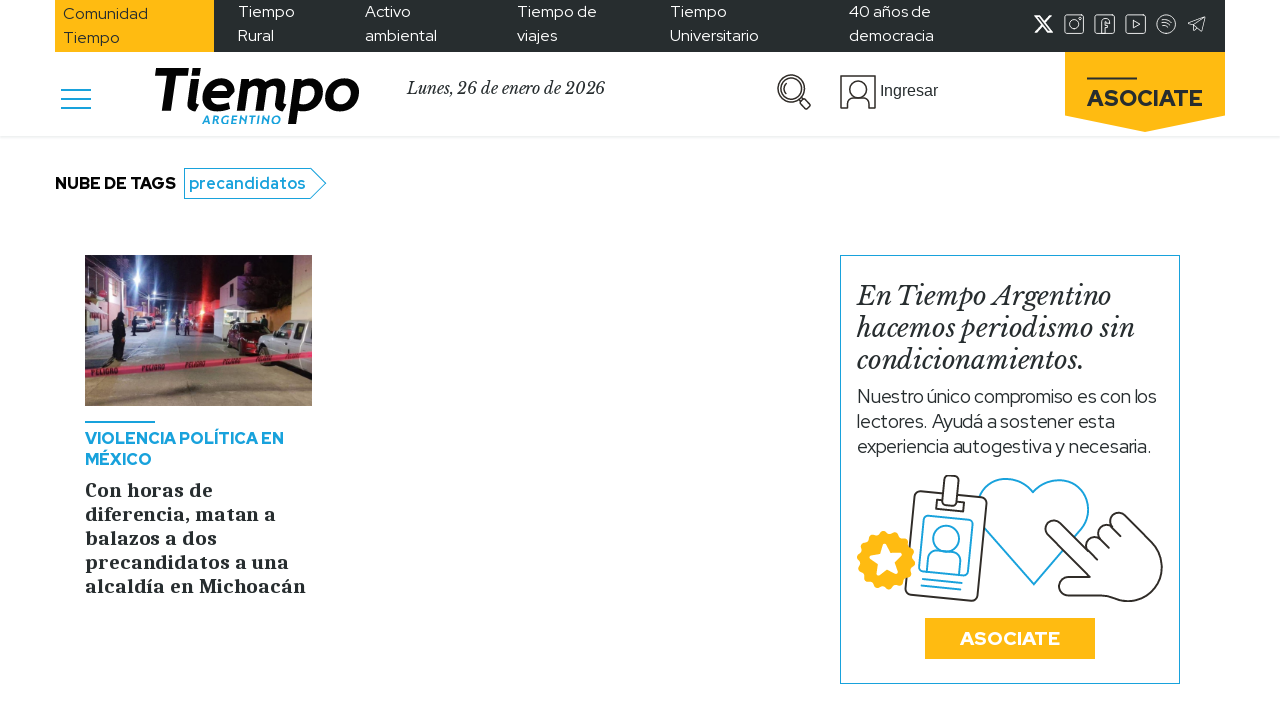

--- FILE ---
content_type: text/html; charset=UTF-8
request_url: https://www.tiempoar.com.ar/etiqueta/precandidatos/
body_size: 22903
content:


<!DOCTYPE html>
<html lang="es" prefix="og: https://ogp.me/ns#">

<head>
    <meta charset="UTF-8">
    <meta name="viewport" content="width=device-width, initial-scale=1.0">
    <meta http-equiv="refresh" content="180">
    <!-- <link href="https://fonts.googleapis.com/css2?family=Libre+Baskerville:ital@1&family=Merriweather:wght@900&family=Red+Hat+Display:wght@400;500;700;900&family=Caladea:wght@700&display=swap" rel="stylesheet">
    <link rel="preconnect" href="https://fonts.googleapis.com"> -->
    <link rel="preconnect" href="https://fonts.gstatic.com" crossorigin>
    <style id="" media="all">/* latin-ext */
@font-face {
  font-family: 'Caladea';
  font-style: normal;
  font-weight: 700;
  font-display: swap;
  src: url(/fonts.gstatic.com/s/caladea/v8/kJE2BugZ7AAjhybUtaNY79MSqcx1BZyFDA.woff2) format('woff2');
  unicode-range: U+0100-02BA, U+02BD-02C5, U+02C7-02CC, U+02CE-02D7, U+02DD-02FF, U+0304, U+0308, U+0329, U+1D00-1DBF, U+1E00-1E9F, U+1EF2-1EFF, U+2020, U+20A0-20AB, U+20AD-20C0, U+2113, U+2C60-2C7F, U+A720-A7FF;
}
/* latin */
@font-face {
  font-family: 'Caladea';
  font-style: normal;
  font-weight: 700;
  font-display: swap;
  src: url(/fonts.gstatic.com/s/caladea/v8/kJE2BugZ7AAjhybUtaNY790Sqcx1BZw.woff2) format('woff2');
  unicode-range: U+0000-00FF, U+0131, U+0152-0153, U+02BB-02BC, U+02C6, U+02DA, U+02DC, U+0304, U+0308, U+0329, U+2000-206F, U+20AC, U+2122, U+2191, U+2193, U+2212, U+2215, U+FEFF, U+FFFD;
}
/* latin-ext */
@font-face {
  font-family: 'Libre Baskerville';
  font-style: italic;
  font-weight: 400;
  font-display: swap;
  src: url(/fonts.gstatic.com/s/librebaskerville/v24/kmKWZrc3Hgbbcjq75U4uslyuy4kn0qNccR04_RUJeby2OU36SjNDlufweKgfqIfzTg.woff2) format('woff2');
  unicode-range: U+0100-02BA, U+02BD-02C5, U+02C7-02CC, U+02CE-02D7, U+02DD-02FF, U+0304, U+0308, U+0329, U+1D00-1DBF, U+1E00-1E9F, U+1EF2-1EFF, U+2020, U+20A0-20AB, U+20AD-20C0, U+2113, U+2C60-2C7F, U+A720-A7FF;
}
/* latin */
@font-face {
  font-family: 'Libre Baskerville';
  font-style: italic;
  font-weight: 400;
  font-display: swap;
  src: url(/fonts.gstatic.com/s/librebaskerville/v24/kmKWZrc3Hgbbcjq75U4uslyuy4kn0qNccR04_RUJeby2OU36SjNNlufweKgfqIc.woff2) format('woff2');
  unicode-range: U+0000-00FF, U+0131, U+0152-0153, U+02BB-02BC, U+02C6, U+02DA, U+02DC, U+0304, U+0308, U+0329, U+2000-206F, U+20AC, U+2122, U+2191, U+2193, U+2212, U+2215, U+FEFF, U+FFFD;
}
/* latin-ext */
@font-face {
  font-family: 'Red Hat Display';
  font-style: normal;
  font-weight: 400;
  font-display: swap;
  src: url(/fonts.gstatic.com/s/redhatdisplay/v21/8vIQ7wUr0m80wwYf0QCXZzYzUoTg8z6hR4jNCH5Z.woff2) format('woff2');
  unicode-range: U+0100-02BA, U+02BD-02C5, U+02C7-02CC, U+02CE-02D7, U+02DD-02FF, U+0304, U+0308, U+0329, U+1D00-1DBF, U+1E00-1E9F, U+1EF2-1EFF, U+2020, U+20A0-20AB, U+20AD-20C0, U+2113, U+2C60-2C7F, U+A720-A7FF;
}
/* latin */
@font-face {
  font-family: 'Red Hat Display';
  font-style: normal;
  font-weight: 400;
  font-display: swap;
  src: url(/fonts.gstatic.com/s/redhatdisplay/v21/8vIQ7wUr0m80wwYf0QCXZzYzUoTg_T6hR4jNCA.woff2) format('woff2');
  unicode-range: U+0000-00FF, U+0131, U+0152-0153, U+02BB-02BC, U+02C6, U+02DA, U+02DC, U+0304, U+0308, U+0329, U+2000-206F, U+20AC, U+2122, U+2191, U+2193, U+2212, U+2215, U+FEFF, U+FFFD;
}
/* latin-ext */
@font-face {
  font-family: 'Red Hat Display';
  font-style: normal;
  font-weight: 500;
  font-display: swap;
  src: url(/fonts.gstatic.com/s/redhatdisplay/v21/8vIQ7wUr0m80wwYf0QCXZzYzUoTg8z6hR4jNCH5Z.woff2) format('woff2');
  unicode-range: U+0100-02BA, U+02BD-02C5, U+02C7-02CC, U+02CE-02D7, U+02DD-02FF, U+0304, U+0308, U+0329, U+1D00-1DBF, U+1E00-1E9F, U+1EF2-1EFF, U+2020, U+20A0-20AB, U+20AD-20C0, U+2113, U+2C60-2C7F, U+A720-A7FF;
}
/* latin */
@font-face {
  font-family: 'Red Hat Display';
  font-style: normal;
  font-weight: 500;
  font-display: swap;
  src: url(/fonts.gstatic.com/s/redhatdisplay/v21/8vIQ7wUr0m80wwYf0QCXZzYzUoTg_T6hR4jNCA.woff2) format('woff2');
  unicode-range: U+0000-00FF, U+0131, U+0152-0153, U+02BB-02BC, U+02C6, U+02DA, U+02DC, U+0304, U+0308, U+0329, U+2000-206F, U+20AC, U+2122, U+2191, U+2193, U+2212, U+2215, U+FEFF, U+FFFD;
}
/* latin-ext */
@font-face {
  font-family: 'Red Hat Display';
  font-style: normal;
  font-weight: 700;
  font-display: swap;
  src: url(/fonts.gstatic.com/s/redhatdisplay/v21/8vIQ7wUr0m80wwYf0QCXZzYzUoTg8z6hR4jNCH5Z.woff2) format('woff2');
  unicode-range: U+0100-02BA, U+02BD-02C5, U+02C7-02CC, U+02CE-02D7, U+02DD-02FF, U+0304, U+0308, U+0329, U+1D00-1DBF, U+1E00-1E9F, U+1EF2-1EFF, U+2020, U+20A0-20AB, U+20AD-20C0, U+2113, U+2C60-2C7F, U+A720-A7FF;
}
/* latin */
@font-face {
  font-family: 'Red Hat Display';
  font-style: normal;
  font-weight: 700;
  font-display: swap;
  src: url(/fonts.gstatic.com/s/redhatdisplay/v21/8vIQ7wUr0m80wwYf0QCXZzYzUoTg_T6hR4jNCA.woff2) format('woff2');
  unicode-range: U+0000-00FF, U+0131, U+0152-0153, U+02BB-02BC, U+02C6, U+02DA, U+02DC, U+0304, U+0308, U+0329, U+2000-206F, U+20AC, U+2122, U+2191, U+2193, U+2212, U+2215, U+FEFF, U+FFFD;
}
/* latin-ext */
@font-face {
  font-family: 'Red Hat Display';
  font-style: normal;
  font-weight: 900;
  font-display: swap;
  src: url(/fonts.gstatic.com/s/redhatdisplay/v21/8vIQ7wUr0m80wwYf0QCXZzYzUoTg8z6hR4jNCH5Z.woff2) format('woff2');
  unicode-range: U+0100-02BA, U+02BD-02C5, U+02C7-02CC, U+02CE-02D7, U+02DD-02FF, U+0304, U+0308, U+0329, U+1D00-1DBF, U+1E00-1E9F, U+1EF2-1EFF, U+2020, U+20A0-20AB, U+20AD-20C0, U+2113, U+2C60-2C7F, U+A720-A7FF;
}
/* latin */
@font-face {
  font-family: 'Red Hat Display';
  font-style: normal;
  font-weight: 900;
  font-display: swap;
  src: url(/fonts.gstatic.com/s/redhatdisplay/v21/8vIQ7wUr0m80wwYf0QCXZzYzUoTg_T6hR4jNCA.woff2) format('woff2');
  unicode-range: U+0000-00FF, U+0131, U+0152-0153, U+02BB-02BC, U+02C6, U+02DA, U+02DC, U+0304, U+0308, U+0329, U+2000-206F, U+20AC, U+2122, U+2191, U+2193, U+2212, U+2215, U+FEFF, U+FFFD;
}
</style>
    
<!-- Optimización para motores de búsqueda de Rank Math -  https://rankmath.com/ -->
<title>precandidatos Archives &bull; Tiempo Argentino</title>
<meta name="robots" content="follow, index, max-snippet:-1, max-video-preview:-1, max-image-preview:standard"/>
<link rel="canonical" href="https://www.tiempoar.com.ar/etiqueta/precandidatos/" />
<meta property="og:locale" content="es_ES" />
<meta property="og:type" content="article" />
<meta property="og:title" content="precandidatos Archives &bull; Tiempo Argentino" />
<meta property="og:url" content="https://www.tiempoar.com.ar/etiqueta/precandidatos/" />
<meta property="og:site_name" content="Tiempo Argentino" />
<meta property="article:publisher" content="https://www.facebook.com/DiarioTiempoArgentino/" />
<meta name="twitter:card" content="summary_large_image" />
<meta name="twitter:title" content="precandidatos Archives &bull; Tiempo Argentino" />
<meta name="twitter:site" content="@tiempoarg" />
<meta name="twitter:label1" content="Artículos" />
<meta name="twitter:data1" content="1" />
<script type="application/ld+json" class="rank-math-schema">{"@context":"https://schema.org","@graph":[{"@type":"NewsMediaOrganization","@id":"https://www.tiempoar.com.ar/#organization","name":"Tiempo Argentino","url":"https://www.tiempoar.com.ar","sameAs":["https://www.facebook.com/DiarioTiempoArgentino/","https://twitter.com/tiempoarg"],"logo":{"@type":"ImageObject","@id":"https://www.tiempoar.com.ar/#logo","url":"https://www.tiempoar.com.ar/wp-content/uploads/2021/09/tiempo-logo-amp.png","contentUrl":"https://www.tiempoar.com.ar/wp-content/uploads/2021/09/tiempo-logo-amp.png","caption":"Tiempo Argentino","inLanguage":"es","width":"256","height":"71"}},{"@type":"WebSite","@id":"https://www.tiempoar.com.ar/#website","url":"https://www.tiempoar.com.ar","name":"Tiempo Argentino","publisher":{"@id":"https://www.tiempoar.com.ar/#organization"},"inLanguage":"es"},{"@type":"BreadcrumbList","@id":"https://www.tiempoar.com.ar/etiqueta/precandidatos/#breadcrumb","itemListElement":[{"@type":"ListItem","position":"1","item":{"@id":"https://www.tiempoar.com.ar","name":"Inicio"}},{"@type":"ListItem","position":"2","item":{"@id":"https://www.tiempoar.com.ar/etiqueta/precandidatos/","name":"precandidatos"}}]},{"@type":"CollectionPage","@id":"https://www.tiempoar.com.ar/etiqueta/precandidatos/#webpage","url":"https://www.tiempoar.com.ar/etiqueta/precandidatos/","name":"precandidatos Archives &bull; Tiempo Argentino","isPartOf":{"@id":"https://www.tiempoar.com.ar/#website"},"inLanguage":"es","breadcrumb":{"@id":"https://www.tiempoar.com.ar/etiqueta/precandidatos/#breadcrumb"}}]}</script>
<!-- /Plugin Rank Math WordPress SEO -->

<link rel='dns-prefetch' href='//securepubads.g.doubleclick.net' />
<link rel='dns-prefetch' href='//s.w.org' />
<link rel="alternate" type="application/rss+xml" title="Tiempo Argentino &raquo; precandidatos Etiqueta Feed" href="https://www.tiempoar.com.ar/etiqueta/precandidatos/feed/" />
<link rel='stylesheet' id='wp-block-library-css'  href='https://www.tiempoar.com.ar/wp-includes/css/dist/block-library/style.min.css?ver=5.9.10' type='text/css' media='all' />
<link rel='stylesheet' id='magic-login-login-block-css'  href='https://www.tiempoar.com.ar/wp-content/plugins/magic-login-pro/dist/css/login-block-style.css?ver=2.5.1' type='text/css' media='all' />
<style id='global-styles-inline-css' type='text/css'>
body{--wp--preset--color--black: #000000;--wp--preset--color--cyan-bluish-gray: #abb8c3;--wp--preset--color--white: #ffffff;--wp--preset--color--pale-pink: #f78da7;--wp--preset--color--vivid-red: #cf2e2e;--wp--preset--color--luminous-vivid-orange: #ff6900;--wp--preset--color--luminous-vivid-amber: #fcb900;--wp--preset--color--light-green-cyan: #7bdcb5;--wp--preset--color--vivid-green-cyan: #00d084;--wp--preset--color--pale-cyan-blue: #8ed1fc;--wp--preset--color--vivid-cyan-blue: #0693e3;--wp--preset--color--vivid-purple: #9b51e0;--wp--preset--gradient--vivid-cyan-blue-to-vivid-purple: linear-gradient(135deg,rgba(6,147,227,1) 0%,rgb(155,81,224) 100%);--wp--preset--gradient--light-green-cyan-to-vivid-green-cyan: linear-gradient(135deg,rgb(122,220,180) 0%,rgb(0,208,130) 100%);--wp--preset--gradient--luminous-vivid-amber-to-luminous-vivid-orange: linear-gradient(135deg,rgba(252,185,0,1) 0%,rgba(255,105,0,1) 100%);--wp--preset--gradient--luminous-vivid-orange-to-vivid-red: linear-gradient(135deg,rgba(255,105,0,1) 0%,rgb(207,46,46) 100%);--wp--preset--gradient--very-light-gray-to-cyan-bluish-gray: linear-gradient(135deg,rgb(238,238,238) 0%,rgb(169,184,195) 100%);--wp--preset--gradient--cool-to-warm-spectrum: linear-gradient(135deg,rgb(74,234,220) 0%,rgb(151,120,209) 20%,rgb(207,42,186) 40%,rgb(238,44,130) 60%,rgb(251,105,98) 80%,rgb(254,248,76) 100%);--wp--preset--gradient--blush-light-purple: linear-gradient(135deg,rgb(255,206,236) 0%,rgb(152,150,240) 100%);--wp--preset--gradient--blush-bordeaux: linear-gradient(135deg,rgb(254,205,165) 0%,rgb(254,45,45) 50%,rgb(107,0,62) 100%);--wp--preset--gradient--luminous-dusk: linear-gradient(135deg,rgb(255,203,112) 0%,rgb(199,81,192) 50%,rgb(65,88,208) 100%);--wp--preset--gradient--pale-ocean: linear-gradient(135deg,rgb(255,245,203) 0%,rgb(182,227,212) 50%,rgb(51,167,181) 100%);--wp--preset--gradient--electric-grass: linear-gradient(135deg,rgb(202,248,128) 0%,rgb(113,206,126) 100%);--wp--preset--gradient--midnight: linear-gradient(135deg,rgb(2,3,129) 0%,rgb(40,116,252) 100%);--wp--preset--duotone--dark-grayscale: url('#wp-duotone-dark-grayscale');--wp--preset--duotone--grayscale: url('#wp-duotone-grayscale');--wp--preset--duotone--purple-yellow: url('#wp-duotone-purple-yellow');--wp--preset--duotone--blue-red: url('#wp-duotone-blue-red');--wp--preset--duotone--midnight: url('#wp-duotone-midnight');--wp--preset--duotone--magenta-yellow: url('#wp-duotone-magenta-yellow');--wp--preset--duotone--purple-green: url('#wp-duotone-purple-green');--wp--preset--duotone--blue-orange: url('#wp-duotone-blue-orange');--wp--preset--font-size--small: 13px;--wp--preset--font-size--medium: 20px;--wp--preset--font-size--large: 36px;--wp--preset--font-size--x-large: 42px;}.has-black-color{color: var(--wp--preset--color--black) !important;}.has-cyan-bluish-gray-color{color: var(--wp--preset--color--cyan-bluish-gray) !important;}.has-white-color{color: var(--wp--preset--color--white) !important;}.has-pale-pink-color{color: var(--wp--preset--color--pale-pink) !important;}.has-vivid-red-color{color: var(--wp--preset--color--vivid-red) !important;}.has-luminous-vivid-orange-color{color: var(--wp--preset--color--luminous-vivid-orange) !important;}.has-luminous-vivid-amber-color{color: var(--wp--preset--color--luminous-vivid-amber) !important;}.has-light-green-cyan-color{color: var(--wp--preset--color--light-green-cyan) !important;}.has-vivid-green-cyan-color{color: var(--wp--preset--color--vivid-green-cyan) !important;}.has-pale-cyan-blue-color{color: var(--wp--preset--color--pale-cyan-blue) !important;}.has-vivid-cyan-blue-color{color: var(--wp--preset--color--vivid-cyan-blue) !important;}.has-vivid-purple-color{color: var(--wp--preset--color--vivid-purple) !important;}.has-black-background-color{background-color: var(--wp--preset--color--black) !important;}.has-cyan-bluish-gray-background-color{background-color: var(--wp--preset--color--cyan-bluish-gray) !important;}.has-white-background-color{background-color: var(--wp--preset--color--white) !important;}.has-pale-pink-background-color{background-color: var(--wp--preset--color--pale-pink) !important;}.has-vivid-red-background-color{background-color: var(--wp--preset--color--vivid-red) !important;}.has-luminous-vivid-orange-background-color{background-color: var(--wp--preset--color--luminous-vivid-orange) !important;}.has-luminous-vivid-amber-background-color{background-color: var(--wp--preset--color--luminous-vivid-amber) !important;}.has-light-green-cyan-background-color{background-color: var(--wp--preset--color--light-green-cyan) !important;}.has-vivid-green-cyan-background-color{background-color: var(--wp--preset--color--vivid-green-cyan) !important;}.has-pale-cyan-blue-background-color{background-color: var(--wp--preset--color--pale-cyan-blue) !important;}.has-vivid-cyan-blue-background-color{background-color: var(--wp--preset--color--vivid-cyan-blue) !important;}.has-vivid-purple-background-color{background-color: var(--wp--preset--color--vivid-purple) !important;}.has-black-border-color{border-color: var(--wp--preset--color--black) !important;}.has-cyan-bluish-gray-border-color{border-color: var(--wp--preset--color--cyan-bluish-gray) !important;}.has-white-border-color{border-color: var(--wp--preset--color--white) !important;}.has-pale-pink-border-color{border-color: var(--wp--preset--color--pale-pink) !important;}.has-vivid-red-border-color{border-color: var(--wp--preset--color--vivid-red) !important;}.has-luminous-vivid-orange-border-color{border-color: var(--wp--preset--color--luminous-vivid-orange) !important;}.has-luminous-vivid-amber-border-color{border-color: var(--wp--preset--color--luminous-vivid-amber) !important;}.has-light-green-cyan-border-color{border-color: var(--wp--preset--color--light-green-cyan) !important;}.has-vivid-green-cyan-border-color{border-color: var(--wp--preset--color--vivid-green-cyan) !important;}.has-pale-cyan-blue-border-color{border-color: var(--wp--preset--color--pale-cyan-blue) !important;}.has-vivid-cyan-blue-border-color{border-color: var(--wp--preset--color--vivid-cyan-blue) !important;}.has-vivid-purple-border-color{border-color: var(--wp--preset--color--vivid-purple) !important;}.has-vivid-cyan-blue-to-vivid-purple-gradient-background{background: var(--wp--preset--gradient--vivid-cyan-blue-to-vivid-purple) !important;}.has-light-green-cyan-to-vivid-green-cyan-gradient-background{background: var(--wp--preset--gradient--light-green-cyan-to-vivid-green-cyan) !important;}.has-luminous-vivid-amber-to-luminous-vivid-orange-gradient-background{background: var(--wp--preset--gradient--luminous-vivid-amber-to-luminous-vivid-orange) !important;}.has-luminous-vivid-orange-to-vivid-red-gradient-background{background: var(--wp--preset--gradient--luminous-vivid-orange-to-vivid-red) !important;}.has-very-light-gray-to-cyan-bluish-gray-gradient-background{background: var(--wp--preset--gradient--very-light-gray-to-cyan-bluish-gray) !important;}.has-cool-to-warm-spectrum-gradient-background{background: var(--wp--preset--gradient--cool-to-warm-spectrum) !important;}.has-blush-light-purple-gradient-background{background: var(--wp--preset--gradient--blush-light-purple) !important;}.has-blush-bordeaux-gradient-background{background: var(--wp--preset--gradient--blush-bordeaux) !important;}.has-luminous-dusk-gradient-background{background: var(--wp--preset--gradient--luminous-dusk) !important;}.has-pale-ocean-gradient-background{background: var(--wp--preset--gradient--pale-ocean) !important;}.has-electric-grass-gradient-background{background: var(--wp--preset--gradient--electric-grass) !important;}.has-midnight-gradient-background{background: var(--wp--preset--gradient--midnight) !important;}.has-small-font-size{font-size: var(--wp--preset--font-size--small) !important;}.has-medium-font-size{font-size: var(--wp--preset--font-size--medium) !important;}.has-large-font-size{font-size: var(--wp--preset--font-size--large) !important;}.has-x-large-font-size{font-size: var(--wp--preset--font-size--x-large) !important;}
</style>
<link rel='stylesheet' id='beneficios-css'  href='https://www.tiempoar.com.ar/wp-content/plugins/beneficios/public/css/beneficios-public.css?ver=1.3.2' type='text/css' media='all' />
<link rel='stylesheet' id='gen-wp-post-views-count-plugin-css'  href='https://www.tiempoar.com.ar/wp-content/plugins/gen-wp-post-views-count-plugin/public/css/gen-wp-post-views-count-plugin-public.css?ver=1.0.0' type='text/css' media='all' />
<link rel='stylesheet' id='mailtrain-api-css'  href='https://www.tiempoar.com.ar/wp-content/plugins/mailtrain-api/public/css/mailtrain-api-public.css?ver=1.2.3' type='text/css' media='all' />
<link rel='stylesheet' id='posts-balancer-css'  href='https://www.tiempoar.com.ar/wp-content/plugins/posts-balancer/public/css/posts-balancer-public.css?ver=1.3.1' type='text/css' media='all' />
<link rel='stylesheet' id='subscriptions-css'  href='https://www.tiempoar.com.ar/wp-content/plugins/subscriptions/public/css/subscriptions-public.css?ver=1.10.14' type='text/css' media='all' />
<link rel='stylesheet' id='tar-google-ads-manager-css'  href='https://www.tiempoar.com.ar/wp-content/plugins/tar-google-ads-manager/public/css/tar-google-ads-manager-public.css?ver=1.3.8' type='text/css' media='all' />
<link rel='stylesheet' id='tweets-search-css'  href='https://www.tiempoar.com.ar/wp-content/plugins/tweets-search/public/css/tweets-search-public.css?ver=1.0.0' type='text/css' media='all' />
<link rel='stylesheet' id='user-panel-css'  href='https://www.tiempoar.com.ar/wp-content/plugins/user-panel/public/css/user-panel-public.css?ver=1.2.1' type='text/css' media='all' />
<link rel='stylesheet' id='bootstrap-css'  href='https://www.tiempoar.com.ar/wp-content/themes/tiempo-argentino/css/libs/bootstrap/bootstrap.css?ver=5.9.10' type='text/css' media='all' />
<link rel='stylesheet' id='fontawesome-css'  href='https://www.tiempoar.com.ar/wp-content/themes/tiempo-argentino/css/libs/fontawesome/css/all.min.css?ver=5.9.10' type='text/css' media='all' />
<link rel='stylesheet' id='ta_style-css'  href='https://www.tiempoar.com.ar/wp-content/themes/tiempo-argentino/css/src/style.css?ver=5.9.10' type='text/css' media='all' />
<link rel='stylesheet' id='ta_style_utils-css'  href='https://www.tiempoar.com.ar/wp-content/themes/tiempo-argentino/css/utils.css?ver=5.9.10' type='text/css' media='all' />
<link rel='stylesheet' id='user-panel-front-css-css'  href='https://www.tiempoar.com.ar/wp-content/themes/tiempo-argentino/user-panel/css/style.css?ver=5.9.10' type='text/css' media='all' />
<link rel='stylesheet' id='subscriptions-front-css-css'  href='https://www.tiempoar.com.ar/wp-content/themes/tiempo-argentino/subscriptions-theme/css/style.css?ver=5.9.10' type='text/css' media='all' />
<link rel='stylesheet' id='maitrain-front-css-css'  href='https://www.tiempoar.com.ar/wp-content/themes/tiempo-argentino/mailtrain/css/style.css?ver=5.9.10' type='text/css' media='all' />
<link rel='stylesheet' id='beneficios-front-css-css'  href='https://www.tiempoar.com.ar/wp-content/themes/tiempo-argentino/beneficios/css/beneficios.css?ver=5.9.10' type='text/css' media='all' />
<script type='text/javascript' src='https://www.tiempoar.com.ar/wp-includes/js/jquery/jquery.min.js?ver=3.6.0' id='jquery-core-js'></script>
<script type='text/javascript' src='https://www.tiempoar.com.ar/wp-includes/js/jquery/jquery-migrate.min.js?ver=3.3.2' id='jquery-migrate-js'></script>
<script type='text/javascript' src='https://www.tiempoar.com.ar/wp-content/plugins/beneficios/public/js/beneficios-public.js?ver=1.3.2' id='beneficios-js'></script>
<script type='text/javascript' src='https://www.tiempoar.com.ar/wp-content/plugins/gen-wp-post-views-count-plugin/public/js/gen-wp-post-views-count-plugin-public.js?ver=1.0.0' id='gen-wp-post-views-count-plugin-js'></script>
<script type='text/javascript' src='https://www.tiempoar.com.ar/wp-content/plugins/mailtrain-api/public/js/mailtrain-api-public.js?ver=1.2.3' id='mailtrain-api-scripts-js'></script>
<script type='text/javascript' id='subscriptions-js-extra'>
/* <![CDATA[ */
var subscriptions_ajax_object = {"pricesURL":"https:\/\/www.tiempoar.com.ar\/wp-json\/subscriptions\/v1\/user-prices"};
/* ]]> */
</script>
<script type='text/javascript' src='https://www.tiempoar.com.ar/wp-content/plugins/subscriptions/public/js/subscriptions-public.js?ver=1.10.14' id='subscriptions-js'></script>
<script async src="https://securepubads.g.doubleclick.net/tag/js/gpt.js?ver=5.9.10"></script><script type='text/javascript' src='https://www.tiempoar.com.ar/wp-content/plugins/tweets-search/public/js/tweets-search-public.js?ver=1.0.0' id='tweets-search-js'></script>
<script type='text/javascript' src='https://www.tiempoar.com.ar/wp-content/plugins/user-panel/public/js/user-panel-public.js?ver=1.2.1' id='user-panel-js'></script>
<script type='text/javascript' src='https://www.tiempoar.com.ar/wp-content/themes/tiempo-argentino/js/libs/bootstrap/bootstrap.min.js?ver=1.4.06' id='bootstrap-js'></script>
<script type='text/javascript' src='https://www.tiempoar.com.ar/wp-content/themes/tiempo-argentino/js/utils.js?ver=1.4.06' id='ta_utils_js-js'></script>
<script type='text/javascript' id='ta_comments-js-extra'>
/* <![CDATA[ */
var wpRest = {"restURL":"https:\/\/www.tiempoar.com.ar\/wp-json\/","nonce":"3a58667da4"};
/* ]]> */
</script>
<script type='text/javascript' src='https://www.tiempoar.com.ar/wp-content/themes/tiempo-argentino/js/src/comments.js?ver=1.4.06' id='ta_comments-js'></script>
<link rel="https://api.w.org/" href="https://www.tiempoar.com.ar/wp-json/" /><link rel="alternate" type="application/json" href="https://www.tiempoar.com.ar/wp-json/wp/v2/ta_article_tag/56905" /><link rel="EditURI" type="application/rsd+xml" title="RSD" href="https://www.tiempoar.com.ar/xmlrpc.php?rsd" />
<link rel="wlwmanifest" type="application/wlwmanifest+xml" href="https://www.tiempoar.com.ar/wp-includes/wlwmanifest.xml" /> 
<meta name="generator" content="WordPress 5.9.10" />

		<!-- GA Google Analytics @ https://m0n.co/ga -->
		<script async src="https://www.googletagmanager.com/gtag/js?id=UA-75616669-1"></script>
		<script>
			window.dataLayer = window.dataLayer || [];
			function gtag(){dataLayer.push(arguments);}
			gtag('js', new Date());
			gtag('config', 'UA-75616669-1');
		</script>

	<!-- Google tag (gtag.js) -->
<script async src="https://www.googletagmanager.com/gtag/js?id=G-L66VWBNKGE"></script>
<script>
  window.dataLayer = window.dataLayer || [];
  function gtag(){dataLayer.push(arguments);}
  gtag('js', new Date());

  gtag('config', 'G-L66VWBNKGE'); 
</script>
<script id='pixel-script-poptin' src='https://cdn.popt.in/pixel.js?id=6026ea6da996b' async='true'></script> 
<!--BEGIN: TRACKING CODE MANAGER (v2.0.16) BY INTELLYWP.COM IN HEAD//-->
<!-- Meta Pixel Code -->
<script>
!function(f,b,e,v,n,t,s)
{if(f.fbq)return;n=f.fbq=function(){n.callMethod?
n.callMethod.apply(n,arguments):n.queue.push(arguments)};
if(!f._fbq)f._fbq=n;n.push=n;n.loaded=!0;n.version='2.0';
n.queue=[];t=b.createElement(e);t.async=!0;
t.src=v;s=b.getElementsByTagName(e)[0];
s.parentNode.insertBefore(t,s)}(window, document,'script',
'https://connect.facebook.net/en_US/fbevents.js');
fbq('init', '793616368409636');
fbq('track', 'PageView');
</script>
<noscript><img height="1" width="1" src="https://www.facebook.com/tr?id=793616368409636&ev=PageView&noscript=1" /></noscript>
<!-- End Meta Pixel Code -->
<script async type="application/javascript" src="https://news.google.com/swg/js/v1/swg-basic.js"></script>
<script>
  (self.SWG_BASIC = self.SWG_BASIC || []).push( basicSubscriptions => {
    basicSubscriptions.init({
      type: "NewsArticle",
      isPartOfType: ["Product"],
      isPartOfProductId: "CAoiEGRtabLLoi70le-ZS7PELKU:openaccess",
      clientOptions: { theme: "light", lang: "es" },
    });
  });
</script>
<!-- Begin comScore Tag -->
<script>
  var _comscore = _comscore || [];
  _comscore.push({ c1: "2", c2: "34981731" });
  (function() {
    var s = document.createElement("script"), el = document.getElementsByTagName("script")[0]; s.async = true;
    s.src = "https://sb.scorecardresearch.com/cs/34981731/beacon.js";
    el.parentNode.insertBefore(s, el);
  })();
</script>
<noscript>
  <img src="https://sb.scorecardresearch.com/p?c1=2&c2=34981731&cv=3.6.0&cj=1">
</noscript>
<!-- End comScore Tag -->
<!--END: https://wordpress.org/plugins/tracking-code-manager IN HEAD//--><link rel="icon" href="https://www.tiempoar.com.ar/wp-content/uploads/2021/04/icono.png" sizes="32x32" />
<link rel="icon" href="https://www.tiempoar.com.ar/wp-content/uploads/2021/04/icono.png" sizes="192x192" />
<link rel="apple-touch-icon" href="https://www.tiempoar.com.ar/wp-content/uploads/2021/04/icono.png" />
<meta name="msapplication-TileImage" content="https://www.tiempoar.com.ar/wp-content/uploads/2021/04/icono.png" />
		<style type="text/css" id="wp-custom-css">
			.ta-recuadro .ta-recuadro-contenedor {
    border: 1px solid;
    border-color: var(--ta-gris-subtexto);
    box-sizing: border-box;
}

.ta-recuadro.espectaculos .line-height-0 {
    display:none;
}

.ta-recuadro.espectaculos .ta-recuadro-contenedor {
    border-color:var(--ta-espectaculos) !important;
}

.ta-recuadro.espectaculos .ta-recuadro-contenedor a {
    color:var(--ta-espectaculos) !important;
}

.ta-titulo-de-video-portada {
    font-family: "Caladea";
    font-style: normal;
    font-weight: 700;
    font-size: 30px;
    line-height: 33.69px;
    letter-spacing: -0.5px;
    margin-bottom: 1rem;
}

.ta-bajada-de-video-portada {
    font-family: "Caladea";
    font-style: normal;
    letter-spacing: -0.5px;
    margin-bottom: 1rem;
}

@media(min-width:600px){
	.bloque-video-mas-nota .wp-block-embed__wrapper {
		padding-top: calc(100% / 3 * 2);
	}

	.bloque-video-mas-nota iframe {
		width: 100%;
        position: absolute;
        left: 0;
        top: 0;
        height: 100%;
	}

    .bloque-video-mas-nota .ta-articles-block >.col-md-6 {
		flex: 0 0 100%;
        max-width: 100%;
	}
}

.bloque-video-mas-nota .ta-articles-block >.col-md-6:first-child {
    display: none !important;
}

.page-id-304879 h2 {
	font-family: "Caladea";
    font-style: normal;
    font-weight: 700;
    font-size: 27px;
    line-height: 31px;
    text-align: center;
    letter-spacing: -1px;
}

.page-id-304879 .container  p {
	font-family: "Red Hat Display";
    font-style: normal;
    font-weight: 500;
    font-size: 17px;
    line-height: 22px;
    letter-spacing: -0.2px;
}

.page-id-304879 .article-body {
    border: 1px solid;
    border-color: var(--ta-celeste);
    padding: 10px;
}

.btn-campus .wp-block-button__link {
    background: #fff;
    color: #16A1DC !important;
    border: solid 2px #16A1DC;
    border-radius: 0 !important;
    font-family: 'Red Hat Display', sans-serif;
    text-decoration: none;
    text-align: center;
    font-size: 19px;
    padding: 0.6rem 2rem;
    text-transform: uppercase;
    font-weight: 900;
}

.btn-campus .wp-block-button__link:hover {
    text-decoration: none;
}

@media (min-width: 1200px) {
    .articulo-simple .article-body li, .articulo-especial .article-body li {
        font-size: 19px;
        line-height: 25.14px;
        margin-bottom: 1rem;
    }
}

@media (max-width:767px) {
	.articulo-simple .author:not(:first-child){
        margin-top: 1.5rem !important;
	}
}

.benefits #fechas label {
    font-family: "Red Hat Display";
    font-style: normal;
    font-weight: 400;
    font-size: 15px;
    line-height: 20px;
    letter-spacing: -0.2px;
}

.benefits #fechas label input {
    font-family: "Red Hat Display";
    height: 18px;
    vertical-align: sub;
}

.abrir-beneficio .img-wrapper{
	background-size: contain !important;
}

.avisos-contenedor-desktop,.avisos-contenedor-mobile {
    margin-bottom:30px;
}

.avisos-contenedor-desktop .wp-block-lazyblock-avisos {
    margin-left:15px;margin-right:15px;
}

.menu {
    max-width: 100vw;
}

#mora .img-wrapper {
    background-size: contain;
    padding-bottom: 40% !important;
}

#beneficios-loop .article-preview .img-container .img-wrapper {
    background-size: contain !important;
}

.bloque-video-mas-nota ~ .article-preview.destacado .img-container .img-wrapper {
    padding-bottom: 66.66% !important;
}

.galeria-fotos .credits-info  {
    background: #fff;
    padding: 0px 5px;
    margin-top: -32px;
    z-index: 0;
}

.galeria-fotos .credits {
    margin-top: 0!important;
}

.img-wrapper.lazy {
  background-image: none !important;
}

.anuncio-side-single {
    position: sticky;
    top: 100px;
}

.mx-auto.text-center {
    display: flex;
    justify-content: space-around;
    width: 100%;
}

.mx-auto.text-center .wp_widget_plugin_box {
    margin: 0 1rem;
}

.dark-blue .title p, .dark-blue .carousel-indicators li {
    color:#fff;
}

.slider-micrositio .carousel .carousel-indicators li.active {
    color: var(--ta-negro-texto);
    background-color: #fff;
    border: none;
}




.\32 0historias .triangle-left, .\32 0historias .triangle-right, .\32 0historias .banner-micrositio .content {
    background-color: var(--gray-dark) !important;
}

.\32 0historias .category-title h4 {color:
    var(--gray-dark);
}

@media(max-width:600px){
	.\32 0historias .banner-micrositio .topic-tag .content {display: -webkit-box !important;line-height: 34px;overflow: hidden;}

	.slider-micrositio .carousel .carousel-item .carousel-caption .author p a {
		    color: var(--ta-gris-subtexto) !important;
	}
}

.anuncio-side-single{
    text-align:center;
}

.twitter-tweet-rendered {
    margin-left: auto;
    margin-right: auto;
}

@media (min-width:768px) {
	.slider-micrositio .carousel .carousel-item .carousel-caption a {
        text-decoration-color: #fff !important;
        color: #fff !important;
    }
}

@media(max-width:600px){
    .col-7 .article-border {
    margin-top: 0;
    }

    .mx-auto.text-center {
        display: flex;
        justify-content: space-around;
        max-width: 100vw;
        width: 100vw;
        flex-direction: column;
        padding: 0;
    }

    .mx-auto.text-center .wp_widget_plugin_box {
        margin: 0 auto;
    }
}

:not(.container) .ta-articles-block.row {
    margin-top: 1rem;
}

.banner-micrositio .topic-tag .content p {
    color: #fff;
    text-decoration-color: #fff;
}

.banner-micrositio .topic-tag .content a:hover {
    color: #fff;
    text-decoration-color: #fff;
}

@media(min-width:992px) {
	.asociate-block-container{
        min-height: 0;
    }
}

@media(min-width:768px) {
	.asociate-block-container .subs-opt {
		margin-top: 1rem !important;
	}
}

.post-type-archive-ta_ed_impresa .article-preview .img-container .img-wrapper {
    padding-bottom: 125%;
    height: initial;
}

.user-block-container .user-tabs .tab-content {
	border-top: 1px solid var(--ta-gris-subtexto);
	z-index: 2;
    margin-top: -1px;
}

.wp-block-embed__wrapper{
    text-align:center;
}

.article-body a {
    text-decoration: underline;color:var(--ta-celeste)!important;
}


:root{
    --ta-malvinas: #0076bf;
}

.malvinas .triangle-left, .malvinas .triangle-right, .malvinas .banner-micrositio .content {
  background-color: var(--ta-malvinas) !important;
}

.malvinas .category-title h4 {
    color: var(--ta-malvinas);
}

.categories {
    text-transform: uppercase;
}

.art-column-w-lpadding .wp-block-image:not(.is-style-rounded) img {
    max-height: 515px;
    width: auto;
}

.art-column-w-lpadding .wp-block-image {
    text-align: center;
}

div#popup-avis-pop {
    z-index: 1500;
    text-align: center;
    width: 100vw;
    top: 0;
    align-items: center;
    background: rgb(255 255 255/62%);
    height: 100vh;
}

.popup {
    display: flex;
    height: 100%;
    justify-content: center;
    align-items: center;
}

.ta-articles-block.d-flex.flex-column.flex-md-row.mt-3.row .destacado {
    z-index: 1;
}

#rank-math-analytics-stats-wrapper{
    display:none;
}

:root{
    --ta-turismo: #7ab51d;
}

.tiempo-de-viajes .triangle-left, .tiempo-de-viajes .triangle-right, .tiempo-de-viajes .banner-micrositio .content {
  background-color: var(--ta-turismo) !important;
}

.tiempo-de-viajes .category-title h4 {
    color: var(--ta-turismo);
}

span.cerrar-pop {
    top:32px;
}

.header-micrositio .banner-micrositio .topic-tag .triangle-right,
.header-micrositio .banner-micrositio .topic-tag .triangle-left {
    display:none;
}

.header-micrositio .banner-micrositio .topic-tag {
    max-width:1170px; width:100%;
}

.header-micrositio .banner-micrositio .topic-tag .content {
    width:100%;
}

.menu {
    position: fixed;
}

.article-body h2 {
    font-size: 1.25rem;
}

@media (max-width: 600px){
	.articulo-simple .mx-auto.text-center {
        max-width:300px;
        width: 300px;
    }

    html{
        overflow-x: hidden;
    }
}

.instagram-media-rendered {
	margin-right: auto !important;
    margin-left: auto !important;
}

.article-preview .entre-2,
.postid-529235 .categories,
.postid-529235 .col-md-10 .title,
.postid-529235 .date,
.postid-529235 .social-btns,
.postid-529235 .article-body .article-info-container,
.postid-529235 .article-body .article-border,
.postid-529235 .category-title {
    display: none !important;
}

.banner-micrositio {
    background-color: transparent;
    box-shadow: none;
}

.postid-529235 .article-preview .img-container {
    width: 100%;
    position: inherit;
}

[data-id="537766"] .img-wrapper {
    padding-bottom: calc(100% * 2 / 3) !important;
}

*,
*::before,
*::after {
    box-sizing: border-box;
}

@media(max-width:1199px) {
	.articulo-simple .article-body,
    .articulo-especial .article-body {
        font-size:18px;
    }
}

.postid-660314 .col-md-8.p-0.mx-auto > .row:not(.m-0) .col-12:first-child p:nth-child(3) {
	display:none;
}

.barra,
.cara-perdedor,
.col-perdedor {
    margin-left:0 !important;
}

.temp-city{
    display:none;
}

@media(max-width:767px) {
/* 	.home .article-preview {
        flex-direction: column;
    }

	.home .article-preview > div {
        max-width: 100%;
    }

    .home .article-preview .content {
        padding: 0;
    } */

    .home .article-preview .title p {
        font-size: 20px;
        letter-spacing: -.5px;
        line-height: 22.46px;
    }
	
		.home .article-preview .article-border,
    .home .article-preview .category-title {
        display: none !important;
    }
}		</style>
		    <!-- <script src="https://cdnjs.cloudflare.com/ajax/libs/mediaelement/4.2.16/mediaelement-and-player.min.js" integrity="sha512-MgxzaA7Bkq7g2ND/4XYgoxUbehuHr3Q/bTuGn4lJkCxfxHEkXzR1Bl0vyCoHhKlMlE2ZaFymsJrRFLiAxQOpPg==" crossorigin="anonymous"></script>
    <link rel="stylesheet" href="https://cdnjs.cloudflare.com/ajax/libs/mediaelement/4.2.16/mediaelementplayer.min.css" integrity="sha512-RZKnkU75qu9jzuyC+OJGffPEsJKQa7oNARCA6/8hYsHk2sd7Sj89tUCWZ+mV4uAaUbuzay7xFZhq7RkKFtP4Dw==" crossorigin="anonymous" /> -->
    <link rel="stylesheet" href="https://www.tiempoar.com.ar/wp-content/themes/tiempo-argentino/style.css">
    <script async src="https://securepubads.g.doubleclick.net/tag/js/gpt.js"></script>

    <script type="text/javascript">!function(){"use strict";function e(e){var t=!(arguments.length>1&&void 0!==arguments[1])||arguments[1],c=document.createElement("script");c.src=e,t?c.type="module":(c.async=!0,c.type="text/javascript",c.setAttribute("nomodule",""));var n=document.getElementsByTagName("script")[0];n.parentNode.insertBefore(c,n)}!function(t,c){!function(t,c,n){var a,o,r;n.accountId=c,null!==(a=t.marfeel)&&void 0!==a||(t.marfeel={}),null!==(o=(r=t.marfeel).cmd)&&void 0!==o||(r.cmd=[]),t.marfeel.config=n;var i="https://sdk.mrf.io/statics";e("".concat(i,"/marfeel-sdk.js?id=").concat(c),!0),e("".concat(i,"/marfeel-sdk.es5.js?id=").concat(c),!1)}(t,c,arguments.length>2&&void 0!==arguments[2]?arguments[2]:{})}(window,9309,{} /* Config */)}();</script>
</head>

<body data-rsssl=1 class="archive tax-ta_article_tag term-precandidatos term-56905 ta-context portada home-side-layout">

    <svg xmlns="http://www.w3.org/2000/svg" viewBox="0 0 0 0" width="0" height="0" focusable="false" role="none" style="visibility: hidden; position: absolute; left: -9999px; overflow: hidden;" ><defs><filter id="wp-duotone-dark-grayscale"><feColorMatrix color-interpolation-filters="sRGB" type="matrix" values=" .299 .587 .114 0 0 .299 .587 .114 0 0 .299 .587 .114 0 0 .299 .587 .114 0 0 " /><feComponentTransfer color-interpolation-filters="sRGB" ><feFuncR type="table" tableValues="0 0.49803921568627" /><feFuncG type="table" tableValues="0 0.49803921568627" /><feFuncB type="table" tableValues="0 0.49803921568627" /><feFuncA type="table" tableValues="1 1" /></feComponentTransfer><feComposite in2="SourceGraphic" operator="in" /></filter></defs></svg><svg xmlns="http://www.w3.org/2000/svg" viewBox="0 0 0 0" width="0" height="0" focusable="false" role="none" style="visibility: hidden; position: absolute; left: -9999px; overflow: hidden;" ><defs><filter id="wp-duotone-grayscale"><feColorMatrix color-interpolation-filters="sRGB" type="matrix" values=" .299 .587 .114 0 0 .299 .587 .114 0 0 .299 .587 .114 0 0 .299 .587 .114 0 0 " /><feComponentTransfer color-interpolation-filters="sRGB" ><feFuncR type="table" tableValues="0 1" /><feFuncG type="table" tableValues="0 1" /><feFuncB type="table" tableValues="0 1" /><feFuncA type="table" tableValues="1 1" /></feComponentTransfer><feComposite in2="SourceGraphic" operator="in" /></filter></defs></svg><svg xmlns="http://www.w3.org/2000/svg" viewBox="0 0 0 0" width="0" height="0" focusable="false" role="none" style="visibility: hidden; position: absolute; left: -9999px; overflow: hidden;" ><defs><filter id="wp-duotone-purple-yellow"><feColorMatrix color-interpolation-filters="sRGB" type="matrix" values=" .299 .587 .114 0 0 .299 .587 .114 0 0 .299 .587 .114 0 0 .299 .587 .114 0 0 " /><feComponentTransfer color-interpolation-filters="sRGB" ><feFuncR type="table" tableValues="0.54901960784314 0.98823529411765" /><feFuncG type="table" tableValues="0 1" /><feFuncB type="table" tableValues="0.71764705882353 0.25490196078431" /><feFuncA type="table" tableValues="1 1" /></feComponentTransfer><feComposite in2="SourceGraphic" operator="in" /></filter></defs></svg><svg xmlns="http://www.w3.org/2000/svg" viewBox="0 0 0 0" width="0" height="0" focusable="false" role="none" style="visibility: hidden; position: absolute; left: -9999px; overflow: hidden;" ><defs><filter id="wp-duotone-blue-red"><feColorMatrix color-interpolation-filters="sRGB" type="matrix" values=" .299 .587 .114 0 0 .299 .587 .114 0 0 .299 .587 .114 0 0 .299 .587 .114 0 0 " /><feComponentTransfer color-interpolation-filters="sRGB" ><feFuncR type="table" tableValues="0 1" /><feFuncG type="table" tableValues="0 0.27843137254902" /><feFuncB type="table" tableValues="0.5921568627451 0.27843137254902" /><feFuncA type="table" tableValues="1 1" /></feComponentTransfer><feComposite in2="SourceGraphic" operator="in" /></filter></defs></svg><svg xmlns="http://www.w3.org/2000/svg" viewBox="0 0 0 0" width="0" height="0" focusable="false" role="none" style="visibility: hidden; position: absolute; left: -9999px; overflow: hidden;" ><defs><filter id="wp-duotone-midnight"><feColorMatrix color-interpolation-filters="sRGB" type="matrix" values=" .299 .587 .114 0 0 .299 .587 .114 0 0 .299 .587 .114 0 0 .299 .587 .114 0 0 " /><feComponentTransfer color-interpolation-filters="sRGB" ><feFuncR type="table" tableValues="0 0" /><feFuncG type="table" tableValues="0 0.64705882352941" /><feFuncB type="table" tableValues="0 1" /><feFuncA type="table" tableValues="1 1" /></feComponentTransfer><feComposite in2="SourceGraphic" operator="in" /></filter></defs></svg><svg xmlns="http://www.w3.org/2000/svg" viewBox="0 0 0 0" width="0" height="0" focusable="false" role="none" style="visibility: hidden; position: absolute; left: -9999px; overflow: hidden;" ><defs><filter id="wp-duotone-magenta-yellow"><feColorMatrix color-interpolation-filters="sRGB" type="matrix" values=" .299 .587 .114 0 0 .299 .587 .114 0 0 .299 .587 .114 0 0 .299 .587 .114 0 0 " /><feComponentTransfer color-interpolation-filters="sRGB" ><feFuncR type="table" tableValues="0.78039215686275 1" /><feFuncG type="table" tableValues="0 0.94901960784314" /><feFuncB type="table" tableValues="0.35294117647059 0.47058823529412" /><feFuncA type="table" tableValues="1 1" /></feComponentTransfer><feComposite in2="SourceGraphic" operator="in" /></filter></defs></svg><svg xmlns="http://www.w3.org/2000/svg" viewBox="0 0 0 0" width="0" height="0" focusable="false" role="none" style="visibility: hidden; position: absolute; left: -9999px; overflow: hidden;" ><defs><filter id="wp-duotone-purple-green"><feColorMatrix color-interpolation-filters="sRGB" type="matrix" values=" .299 .587 .114 0 0 .299 .587 .114 0 0 .299 .587 .114 0 0 .299 .587 .114 0 0 " /><feComponentTransfer color-interpolation-filters="sRGB" ><feFuncR type="table" tableValues="0.65098039215686 0.40392156862745" /><feFuncG type="table" tableValues="0 1" /><feFuncB type="table" tableValues="0.44705882352941 0.4" /><feFuncA type="table" tableValues="1 1" /></feComponentTransfer><feComposite in2="SourceGraphic" operator="in" /></filter></defs></svg><svg xmlns="http://www.w3.org/2000/svg" viewBox="0 0 0 0" width="0" height="0" focusable="false" role="none" style="visibility: hidden; position: absolute; left: -9999px; overflow: hidden;" ><defs><filter id="wp-duotone-blue-orange"><feColorMatrix color-interpolation-filters="sRGB" type="matrix" values=" .299 .587 .114 0 0 .299 .587 .114 0 0 .299 .587 .114 0 0 .299 .587 .114 0 0 " /><feComponentTransfer color-interpolation-filters="sRGB" ><feFuncR type="table" tableValues="0.098039215686275 1" /><feFuncG type="table" tableValues="0 0.66274509803922" /><feFuncB type="table" tableValues="0.84705882352941 0.41960784313725" /><feFuncA type="table" tableValues="1 1" /></feComponentTransfer><feComposite in2="SourceGraphic" operator="in" /></filter></defs></svg>    <!-- anuncio sobre portada -->
        <!-- anuncio sobre portada -->
        <!-- taxonomia -->
                    <!-- taxonomia -->
    <div class="header mb-4" id="headerDefault">
        <div class="container header-container">
            <div class="desktop-ribbon d-none d-lg-block">
                <div class="d-flex justify-content-between">
                    <div class="beneficios-socios d-flex align-items-center px-2">
                        <p><a href="https://www.tiempoar.com.ar/comunidad-tiempo/">Comunidad Tiempo</a></p>
                    </div>
                    <div class="d-flex justify-content-between flex-fill mx-2 pb-1">
                        <div class="temas-importantes d-flex align-items-center">
                            <!-- <div class="title d-flex p-1">
                                <div class="d-flex mr-2">
                                    <img src="/markup/assets/images/importante-icon.svg" alt="">
                                </div>
                                <div>
                                    <p></p>
                                </div>
                            </div> -->
                                                                <div class='d-flex justify-content-between'>
                                        <a href="https://www.tiempoar.com.ar/micrositio/tiempo-rural/">
                                            <p class="mx-3">Tiempo Rural</p>
                                        </a>
                                    </div>
                                                                <div class='d-flex justify-content-between'>
                                        <a href="https://www.tiempoar.com.ar/micrositio/ambiental/">
                                            <p class="mx-3">Activo ambiental</p>
                                        </a>
                                    </div>
                                                                <div class='d-flex justify-content-between'>
                                        <a href="https://www.tiempoar.com.ar/micrositio/tiempo-de-viajes/">
                                            <p class="mx-3">Tiempo de viajes</p>
                                        </a>
                                    </div>
                                                                <div class='d-flex justify-content-between'>
                                        <a href="https://www.tiempoar.com.ar/micrositio/universitario/">
                                            <p class="mx-3">Tiempo Universitario</p>
                                        </a>
                                    </div>
                                                                <div class='d-flex justify-content-between'>
                                        <a href="https://www.tiempoar.com.ar/micrositio/democracia/">
                                            <p class="mx-3">40 años de democracia</p>
                                        </a>
                                    </div>
                                                    </div>
                        <!-- redes -->

                        <div class="redes d-flex">
                                                                <div class="Twitter">
                                        <a title="Twitter de Tiempo Argentino" href="https://twitter.com/tiempoarg" target="_blank">
                                            <img alt="Twitter de Tiempo Argentino" src="https://www.tiempoar.com.ar/wp-content/themes/tiempo-argentino/markup/assets/images/twitter-white-icon.svg" width="21" height="21" class="img-fluid">
                                        </a>
                                    </div>
                                                                    <div class="Instagram">
                                        <a title="Instagram de Tiempo Argentino" href="https://www.instagram.com/tiempoarg/" target="_blank">
                                            <img alt="Instagram de Tiempo Argentino" src="https://www.tiempoar.com.ar/wp-content/themes/tiempo-argentino/markup/assets/images/instagram-white-icon.svg" width="21" height="21" class="img-fluid">
                                        </a>
                                    </div>
                                                                    <div class="Facebook">
                                        <a title="Facebook de Tiempo Argentino" href="https://www.facebook.com/DiarioTiempoArgentino" target="_blank">
                                            <img alt="Facebook de Tiempo Argentino" src="https://www.tiempoar.com.ar/wp-content/themes/tiempo-argentino/markup/assets/images/facebook-white-icon.svg" width="21" height="21" class="img-fluid">
                                        </a>
                                    </div>
                                                                    <div class="Youtube">
                                        <a title="Youtube de Tiempo Argentino" href="https://www.youtube.com/channel/UCE5zJG1lnng_dcuVE8MzEKg" target="_blank">
                                            <img alt="Youtube de Tiempo Argentino" src="https://www.tiempoar.com.ar/wp-content/themes/tiempo-argentino/markup/assets/images/youtube-white-icon.svg" width="21" height="21" class="img-fluid">
                                        </a>
                                    </div>
                                                                    <div class="Spotify">
                                        <a title="Spotify de Tiempo Argentino" href="https://open.spotify.com/show/6hz0YpFvI9I7LggZT7bkM4" target="_blank">
                                            <img alt="Spotify de Tiempo Argentino" src="https://www.tiempoar.com.ar/wp-content/themes/tiempo-argentino/markup/assets/images/spotify-white-icon.svg" width="21" height="21" class="img-fluid">
                                        </a>
                                    </div>
                                                                    <div class="Telegram">
                                        <a title="Telegram de Tiempo Argentino" href="https://t.me/tiempoar" target="_blank">
                                            <img alt="Telegram de Tiempo Argentino" src="https://www.tiempoar.com.ar/wp-content/themes/tiempo-argentino/markup/assets/images/telegram-white-icon.svg" width="21" height="21" class="img-fluid">
                                        </a>
                                    </div>
                                                        </div>
                    </div>
                </div>
            </div>
            <div class="header-content d-flex justify-content-between pb-1">
                <div class="search-and-profile d-flex align-self-center pt-2">
                    <div class="hamburger-menu d-flex align-items-center mr-lg-5">
                        <button id="menuBtn" type="button" class="collapsed" data-toggle="collapse" data-target="#menu" aria-controls="menu" aria-expanded="false" aria-label="Toggle navigation">
                            <span></span>
                            <span></span>
                            <span></span>
                        </button>
                    </div>
                    <div class="tiempo-logo mr-lg-5 d-inline-block">
                        <a title="Tiempo Argentino" href="https://www.tiempoar.com.ar">
                            <img src="https://www.tiempoar.com.ar/wp-content/themes/tiempo-argentino/markup/assets/images/tiempo-logo.svg" width="204" height="57" class="img-fluid" alt="Tiempo Argentino">
                        </a>
                    </div>
                    <div class="weather d-none d-lg-flex flex-column align-content-center justify-content-start text-left  mr-5">
                        <div class="mt-2">
                            <div class="date">
                                <p class="fecha-hoy"></p>
                            </div>
                            <div class="temp-city ta-gris-color">
                                <p><span id="clima"></span><span> | Buenos Aires <!--| Clima en todo el país--></span></p>
                            </div>
                        </div>
                    </div>
                </div>
                <div class="d-none d-lg-flex justify-content-between align-items-center search-login-widget">
                    <button id="search-btn" class="search-icon mr-3 btn btn-link d-flex collapsed" data-toggle="collapse" data-target="#searchBar" aria-expanded="false" aria-controls="searchBar">
                        <div class="d-flex align-items-center">
                            <img src="https://www.tiempoar.com.ar/wp-content/themes/tiempo-argentino/markup/assets/images/search-icon.svg" class="img-fluid" width="34" height="36" alt="Buscar en Tiempo Argentino...">
                        </div>
                    </button>
                                            <div class="profile-icon">
                            <a href="https://www.tiempoar.com.ar/ingresar/"><img src="https://www.tiempoar.com.ar/wp-content/themes/tiempo-argentino/markup/assets/images/profile-icon.svg" class="img-fluid" width="36" height="34" alt="Ingresar"></a>
                            <a href="https://www.tiempoar.com.ar/ingresar/">Ingresar</a>
                        </div>


                                    </div>
                <div class="weather d-lg-none">
                    <div class="mt-3 col-11 pl-0">
                        <div class="date">
                            <p class="fecha-hoy" style="font-size: .6rem;"></p>
                        </div>
                    </div>
                </div>
                <div class="asociate-banner position-relative ml-md-3">
                    <div class="asociate-banner-bg h-100 ">
                        <a href="https://www.tiempoar.com.ar/suscripciones/">
                            <img src="https://www.tiempoar.com.ar/wp-content/themes/tiempo-argentino/markup/assets/images/asociate-banner.svg" class="img-fluid" width="160" height="80" alt="ASOCIATE">
                        </a>
                    </div>
                    <div class="asociate-banner-content position-absolute">
                        <div class="separator"></div>
                        <p class="mt-1">
                            <a href="https://www.tiempoar.com.ar/suscripciones/">
                                ASOCIATE                            </a>
                        </p>
                    </div>
                </div>
            </div>
        </div>
    </div>
    <div id="searchBar" class="collapse my-4" aria-labelledby="searchBar" data-parent="#search-btn">
        <div class="container">
            <form id="searchform" method="get" action="https://www.tiempoar.com.ar/">
    <div class="search-bar-container px-3 pt-3 pb-4">
                <div class="close d-flex d-lg-none justify-content-end">
            <div>
                <button class="btn btn-link d-flex" data-toggle="collapse" data-target="#searchBar" aria-expanded="true" aria-controls="searchBar">
                    <img src="https://www.tiempoar.com.ar/wp-content/themes/tiempo-argentino/markup/assets/images/close.svg" class="img-fluid" alt="">
                </button>
            </div>
        </div>
                <div class="input-container d-flex justify-content-center mt-3">
            <div class="search-icon mr-2">
                <img src="https://www.tiempoar.com.ar/wp-content/themes/tiempo-argentino/markup/assets/images/search-icon-blue.svg" class="img-fluid" alt="">
            </div>
            <div class="input-wrapper flex-fill">
                <input type="text" name="s" placeholder="Buscar en Tiempo Argentino..." value=""/>
                <input type="hidden" name="post_type" value="ta_article" />
            </div>
            <div class="search d-none d-lg-flex justify-content-center ml-3">
                <button type="submit">BUSCAR</button>
            </div>
                        <div class="close d-flex justify-content-end align-items-center ml-3">
                <div>
                    <button class="btn btn-link d-none d-lg-flex" data-toggle="collapse" data-target="#searchBar" aria-expanded="true" aria-controls="searchBar">
                        <img src="https://www.tiempoar.com.ar/wp-content/themes/tiempo-argentino/markup/assets/images/close.svg" class="img-fluid" alt="">
                    </button>
                </div>
            </div>
                    </div>
        <div class="search d-flex d-lg-none justify-content-center mt-4">
            <button type="submit">BUSCAR</button>
        </div>
    </div>
</form>
        </div>
    </div>
    <div class="menu container-lg collapse" id="menu">
    <div class="container p-0">
        <div class="menu-header d-flex justify-content-between">
            <div class="d-flex justify-content-between">
                <div class="hamburger-menu">
                    <button id="menuBtn" type="button" class="collapsed" data-toggle="collapse"
                        data-target="#menu" aria-controls="menu"
                        aria-expanded="false" aria-label="Toggle navigation">
                        <span></span>
                        <span></span>
                        <span></span>
                    </button>
                </div>
                <div class="tiempo-menu-logo mb-lg-3">
                <a href="https://www.tiempoar.com.ar"><img src="https://www.tiempoar.com.ar/wp-content/themes/tiempo-argentino/markup/assets/images/ta-min-logo-color.svg" class="img-fluid" alt=""></a>
                </div>
            </div>
            <div class="d-flex d-lg-none justify-content-between">
                <button id="search-btn2" class="search-icon mr-3 btn btn-link d-flex collapsed" data-toggle="collapse"
                    data-target="#searchBarMenu" aria-expanded="false" aria-controls="searchBarMenu">
                    <div>
                        <img src="https://www.tiempoar.com.ar/wp-content/themes/tiempo-argentino/markup/assets/images/search-icon.svg" class="img-fluid" width="34" height="36" alt="Buscar en Tiempo Argentino...">
                    </div>
                </button>
                <div class="profile-icon">
                <a href="https://www.tiempoar.com.ar/ingresar/"><img src="https://www.tiempoar.com.ar/wp-content/themes/tiempo-argentino/markup/assets/images/profile-icon.svg" class="img-fluid" alt=""></a>
                </div>
            </div>
        </div>
        <div id="searchBarMenu" class="collapse mb-4" aria-labelledby="searchBarMenu" data-parent="#search-btn2">
            <form id="searchform" method="get" action="https://www.tiempoar.com.ar/">
    <div class="search-bar-container px-3 pt-3 pb-4">
                <div class="close d-flex d-lg-none justify-content-end">
            <div>
                <button class="btn btn-link d-flex" data-toggle="collapse" data-target="#searchBar" aria-expanded="true" aria-controls="searchBar">
                    <img src="https://www.tiempoar.com.ar/wp-content/themes/tiempo-argentino/markup/assets/images/close.svg" class="img-fluid" alt="">
                </button>
            </div>
        </div>
                <div class="input-container d-flex justify-content-center mt-3">
            <div class="search-icon mr-2">
                <img src="https://www.tiempoar.com.ar/wp-content/themes/tiempo-argentino/markup/assets/images/search-icon-blue.svg" class="img-fluid" alt="">
            </div>
            <div class="input-wrapper flex-fill">
                <input type="text" name="s" placeholder="Buscar en Tiempo Argentino..." value=""/>
                <input type="hidden" name="post_type" value="ta_article" />
            </div>
            <div class="search d-none d-lg-flex justify-content-center ml-3">
                <button type="submit">BUSCAR</button>
            </div>
                        <div class="close d-flex justify-content-end align-items-center ml-3">
                <div>
                    <button class="btn btn-link d-none d-lg-flex" data-toggle="collapse" data-target="#searchBar" aria-expanded="true" aria-controls="searchBar">
                        <img src="https://www.tiempoar.com.ar/wp-content/themes/tiempo-argentino/markup/assets/images/close.svg" class="img-fluid" alt="">
                    </button>
                </div>
            </div>
                    </div>
        <div class="search d-flex d-lg-none justify-content-center mt-4">
            <button type="submit">BUSCAR</button>
        </div>
    </div>
</form>
        </div>
        <div class="menu-items-container d-block d-lg-flex flex-column flex-lg-row">
            <div class="menu-section-wrapper">
                <div class="separator"></div>
                <div class="menu-section d-none d-lg-block p-0">
                    <div class="menu-item destacados m-0">
                        <div class="d-flex align-items-center">
                            <button id="search-btn2" class="search-icon mr-3 btn btn-link d-flex collapsed"
                                data-toggle="collapse" data-target="#searchBarMenu" aria-expanded="false"
                                aria-controls="searchBarMenu">
                                <div class="d-flex align-items-center">
                                    <img src="https://www.tiempoar.com.ar/wp-content/themes/tiempo-argentino/markup/assets/images/search-icon.svg" class="img-fluid" width="34" height="36" alt="Buscar en Tiempo Argentino...">
                                    <p>BUSCAR</p>
                                </div>
                            </button>
                        </div>
                    </div>
                </div>
                <div class="separator"></div>
                <div class="menu-section d-none d-lg-block p-0">
                    <div class="menu-item destacados profile m-0">
                        <a href="">
                            <div class="d-flex align-items-center">
                                <img src="https://www.tiempoar.com.ar/wp-content/themes/tiempo-argentino/markup/assets/images/profile-icon.svg" alt="">
                                                                <p><a href="https://www.tiempoar.com.ar/ingresar/">INGRESAR</a></p>
                                </p>
                                
                            </div>
                        </a>
                    </div>
                </div>
                <div class="menu-section">
                    <div class="menu-item destacados seamos-socios">
                        <a href="">
                            <div class="d-flex align-items-center">
                                <img src="https://www.tiempoar.com.ar/wp-content/themes/tiempo-argentino/markup/assets/images/marker-socios.svg" alt="">
                                <h5>ASOCIATE</h5>
                            </div>
                        </a>
                    </div>
                    <div class="menu-item">
                        <a href="https://www.tiempoar.com.ar/comunidad-tiempo/">
                            <div>
                                <p class="pl-3">Beneficios para la comunidad</p>
                            </div>
                        </a>
                    </div>
                </div>
                <div class="separator d-none"></div>
                <div class="ta-redes d-none d-lg-block">
                    <div class="separator"></div>
                    <div class="menu-section">
                        <div class="menu-item destacados">
                            <a href="https://www.tiempoar.com.ar/quienes-somos/">
                                <div class="d-flex align-items-center">
                                    <img src="https://www.tiempoar.com.ar/wp-content/themes/tiempo-argentino/markup/assets/images/tiempo-min-logo.svg" alt="">
                                    <p>SOBRE TIEMPO</p>
                                </div>
                            </a>
                        </div>
                    </div>
                                        <div class="redes-sociales d-flex my-4">
                                                        <div class="">
                                    <a href="https://twitter.com/tiempoarg">
                                                                                <img src="https://www.tiempoar.com.ar/wp-content/themes/tiempo-argentino/markup/assets/images/twitter-grey-icon.svg" alt="Twitter">
                                                                            </a>
                                </div>
                                                                <div class="">
                                    <a href="https://www.instagram.com/tiempoarg/">
                                                                                <img src="https://www.tiempoar.com.ar/wp-content/themes/tiempo-argentino/markup/assets/images/instagram-grey-icon.svg" alt="Instagram">
                                                                            </a>
                                </div>
                                                                <div class="">
                                    <a href="https://www.facebook.com/DiarioTiempoArgentino">
                                                                                <img src="https://www.tiempoar.com.ar/wp-content/themes/tiempo-argentino/markup/assets/images/facebook-grey-icon.svg" alt="Facebook">
                                                                            </a>
                                </div>
                                                                <div class="">
                                    <a href="https://www.youtube.com/channel/UCE5zJG1lnng_dcuVE8MzEKg">
                                                                                <img src="https://www.tiempoar.com.ar/wp-content/themes/tiempo-argentino/markup/assets/images/youtube-grey-icon.svg" alt="Youtube">
                                                                            </a>
                                </div>
                                                                <div class="">
                                    <a href="https://open.spotify.com/show/6hz0YpFvI9I7LggZT7bkM4">
                                                                                <img src="https://www.tiempoar.com.ar/wp-content/themes/tiempo-argentino/markup/assets/images/spotify-grey-icon.svg" alt="Spotify">
                                                                            </a>
                                </div>
                                                                <div class="">
                                    <a href="https://t.me/tiempoar">
                                                                                <img src="https://www.tiempoar.com.ar/wp-content/themes/tiempo-argentino/markup/assets/images/telegram-grey-icon.svg" alt="Telegram">
                                                                            </a>
                                </div>
                                                    </div>
                                        <div class="separator"></div>
                </div>
            </div>
            <div class="d-block d-lg-flex flex-column flex-lg-row flex-fill">
                                <div class="menu-section-wrapper">
                    <div class="separator"></div>
                    <div class="accordion-menu-section" id="accordion1">
                        <div class="card">
                            <div class="card-header" id="headingOne">
                                <button class="btn btn-link d-flex px-md-0" data-toggle="collapse" data-target="#collapseOne"
                                    aria-expanded="true" aria-controls="collapseOne">
                                    <img src="https://www.tiempoar.com.ar/wp-content/themes/tiempo-argentino/markup/assets/images/gray-arrow.svg" class="accordion-arrow" alt="">
                                    <h5>SECCIONES</h5>
                                </button>
                            </div>

                            <div id="collapseOne" class="collapse show" aria-labelledby="headingOne"
                                data-parent="#accordion1">
                                <div class="card-body pt-0 pb-3">
                                    <div class="menu-section">
                                                                                        <div class="menu-item">
                                                    <div>
                                                        <a href="https://www.tiempoar.com.ar/politica/">
                                                            <p>Política</p>
                                                        </a>
                                                    </div>
                                                </div>
                                                                                            <div class="menu-item">
                                                    <div>
                                                        <a href="https://www.tiempoar.com.ar/informacion-general/">
                                                            <p>Información General</p>
                                                        </a>
                                                    </div>
                                                </div>
                                                                                            <div class="menu-item">
                                                    <div>
                                                        <a href="https://www.tiempoar.com.ar/generos/">
                                                            <p>Géneros</p>
                                                        </a>
                                                    </div>
                                                </div>
                                                                                            <div class="menu-item">
                                                    <div>
                                                        <a href="https://www.tiempoar.com.ar/economia/">
                                                            <p>Economía</p>
                                                        </a>
                                                    </div>
                                                </div>
                                                                                            <div class="menu-item">
                                                    <div>
                                                        <a href="https://www.tiempoar.com.ar/mundo/">
                                                            <p>Mundo</p>
                                                        </a>
                                                    </div>
                                                </div>
                                                                                            <div class="menu-item">
                                                    <div>
                                                        <a href="https://www.tiempoar.com.ar/gestion/">
                                                            <p>Gestión</p>
                                                        </a>
                                                    </div>
                                                </div>
                                                                                            <div class="menu-item destacados cultura mb-3">
                                                    <a href="https://www.tiempoar.com.ar/cultura/">
                                                        <div class="d-flex align-items-center">
                                                            <img src="https://www.tiempoar.com.ar/wp-content/themes/tiempo-argentino/markup/assets/images/marker-cultura.svg" alt="Cultura">
                                                            <h6>Cultura</h6>
                                                        </div>
                                                    </a>
                                                </div>
                                                                                            <div class="menu-item destacados deportes mb-3">
                                                    <a href="https://www.tiempoar.com.ar/deportes/">
                                                        <div class="d-flex align-items-center">
                                                            <img src="https://www.tiempoar.com.ar/wp-content/themes/tiempo-argentino/markup/assets/images/marker-deportes.svg" alt="Deportes">
                                                            <h6>Deportes</h6>
                                                        </div>
                                                    </a>
                                                </div>
                                                                                            <div class="menu-item destacados espectaculos mb-3">
                                                    <a href="https://www.tiempoar.com.ar/espectaculos/">
                                                        <div class="d-flex align-items-center">
                                                            <img src="https://www.tiempoar.com.ar/wp-content/themes/tiempo-argentino/markup/assets/images/marker-espectaculos.svg" alt="Espectáculos">
                                                            <h6>Espectáculos</h6>
                                                        </div>
                                                    </a>
                                                </div>
                                                                                </div>
                                </div>
                            </div>
                        </div>

                    </div>
                    <div class="separator d-none"></div>
                </div>
                
                                <div class="menu-section-wrapper">
                    <div class="separator"></div>
                    <div class="accordion-menu-section" id="accordion2">
                        <div class="card">
                            <div class="card-header" id="headingTwo">
                                <button class="btn btn-link d-flex px-md-0" data-toggle="collapse" data-target="#collapseTwo"
                                    aria-expanded="true" aria-controls="collapseOne">
                                    <img src="https://www.tiempoar.com.ar/wp-content/themes/tiempo-argentino/markup/assets/images/gray-arrow.svg" class="accordion-arrow" alt="">
                                    <h5>ESPECIALES</h5>
                                </button>
                            </div>

                            <div id="collapseTwo" class="collapse show" aria-labelledby="headingOne"
                                data-parent="#accordion2">
                                <div class="card-body pt-0 pb-3">
                                    <div class="menu-section">
                                                                                    <div class="menu-item">
                                                <div>
                                                    <a href="https://www.tiempoar.com.ar/micrositio/tiempo-de-viajes/">
                                                        <p>Tiempo de viajes</p>
                                                    </a>
                                                </div>
                                            </div>
                                                                                        <div class="menu-item">
                                                <div>
                                                    <a href="https://www.tiempoar.com.ar/micrositio/universitario/">
                                                        <p>Tiempo Universitario</p>
                                                    </a>
                                                </div>
                                            </div>
                                                                                        <div class="menu-item">
                                                <div>
                                                    <a href="https://www.tiempoar.com.ar/micrositio/ambiental/">
                                                        <p>Activo ambiental</p>
                                                    </a>
                                                </div>
                                            </div>
                                                                                        <div class="menu-item">
                                                <div>
                                                    <a href="https://www.tiempoar.com.ar/micrositio/medios/">
                                                        <p>Monitor de medios</p>
                                                    </a>
                                                </div>
                                            </div>
                                                                                        <div class="menu-item">
                                                <div>
                                                    <a href="https://www.tiempoar.com.ar/micrositio/habitat/">
                                                        <p>Hábitat &amp; Pandemia</p>
                                                    </a>
                                                </div>
                                            </div>
                                                                                        <div class="menu-item">
                                                <div>
                                                    <a href="https://www.tiempoar.com.ar/micrositio/20historias/">
                                                        <p>20 historias del saqueo económico</p>
                                                    </a>
                                                </div>
                                            </div>
                                                                                        <div class="menu-item">
                                                <div>
                                                    <a href="https://www.tiempoar.com.ar/micrositio/malvinas/">
                                                        <p>Malvinas - 40 años</p>
                                                    </a>
                                                </div>
                                            </div>
                                                                                        <div class="menu-item">
                                                <div>
                                                    <a href="https://www.tiempoar.com.ar/micrositio/democracia/">
                                                        <p>40 años de democracia</p>
                                                    </a>
                                                </div>
                                            </div>
                                                                                </div>
                                </div>
                            </div>
                        </div>
                    </div>
                    <div class="separator  d-none"></div>
                </div>
                
                                <div class="menu-section-wrapper">
                    <div class="separator"></div>
                    <div class="menu-section">
                                                    <div class="menu-item destacados">
                                <a href="https://www.tiempoar.com.ar/ediciones-impresas/" class="d-flex align-items-center">
                                    <div class="d-flex align-items-start">
                                                                                <img src="https://www.tiempoar.com.ar/wp-content/uploads/2021/04/edimpresa-menu-icon.svg" alt="">
                                                                                <p>Ediciones Impresas</p>
                                    </div>
                                </a>
                            </div>
                                                        <div class="menu-item destacados">
                                <a href="https://www.tiempoar.com.ar/construyamos-tiempo/" class="d-flex align-items-center">
                                    <div class="d-flex align-items-start">
                                                                                <img src="https://www.tiempoar.com.ar/wp-content/uploads/2024/05/camaraderia.png" alt="">
                                                                                <p>Construyamos Tiempo</p>
                                    </div>
                                </a>
                            </div>
                                                        <div class="menu-item destacados">
                                <a href="https://www.tiempoar.com.ar/fotogalerias/" class="d-flex align-items-center">
                                    <div class="d-flex align-items-start">
                                                                                <img src="https://www.tiempoar.com.ar/wp-content/uploads/2022/04/Captura-de-Pantalla-2022-04-01-a-las-20.11.25-e1648854745381.png" alt="">
                                                                                <p>Fotogalerías</p>
                                    </div>
                                </a>
                            </div>
                                                        <div class="menu-item destacados">
                                <a href="https://tiempoargentino.mercadoshops.com.ar/" class="d-flex align-items-center">
                                    <div class="d-flex align-items-start">
                                                                                <img src="https://www.tiempoar.com.ar/wp-content/uploads/2022/04/Captura-de-Pantalla-2022-04-01-a-las-20.22.09.png" alt="">
                                                                                <p>Tienda</p>
                                    </div>
                                </a>
                            </div>
                                                        <div class="menu-item destacados">
                                <a href="/formacion/" class="d-flex align-items-center">
                                    <div class="d-flex align-items-start">
                                                                                <img src="https://www.tiempoar.com.ar/wp-content/uploads/2021/06/talleres-1.svg" alt="">
                                                                                <p>Talleres</p>
                                    </div>
                                </a>
                            </div>
                                                        <div class="menu-item destacados">
                                <a href="https://www.tiempoar.com.ar/feriados/" class="d-flex align-items-center">
                                    <div class="d-flex align-items-start">
                                                                                <img src="https://www.tiempoar.com.ar/wp-content/uploads/2024/01/images.png" alt="">
                                                                                <p>Feriados 2024</p>
                                    </div>
                                </a>
                            </div>
                                                </div>
                    <div class="separator d-none"></div>
                </div>
                            </div>
            <div class="menu-section-wrapper d-block d-lg-none">
                <div class="ta-redes">
                    <div class="separator"></div>
                    <div class="menu-section">
                        <div class="menu-item destacados">
                            <a href="https://www.tiempoar.com.ar/quienes-somos/">
                                <div class="d-flex align-items-center">
                                    <img src="https://www.tiempoar.com.ar/wp-content/themes/tiempo-argentino/markup/assets/images/tiempo-min-logo.svg" alt="">
                                    <p>SOBRE TIEMPO</p>
                                </div>
                            </a>
                        </div>
                    </div>
                                        <div class="redes-sociales d-flex my-4">
                                                        <div class="">
                                    <a href="https://twitter.com/tiempoarg">
                                                                                <img src="https://www.tiempoar.com.ar/wp-content/themes/tiempo-argentino/markup/assets/images/twitter-grey-icon.svg" alt="Twitter">
                                                                            </a>
                                </div>
                                                                <div class="">
                                    <a href="https://www.instagram.com/tiempoarg/">
                                                                                <img src="https://www.tiempoar.com.ar/wp-content/themes/tiempo-argentino/markup/assets/images/instagram-grey-icon.svg" alt="Instagram">
                                                                            </a>
                                </div>
                                                                <div class="">
                                    <a href="https://www.facebook.com/DiarioTiempoArgentino">
                                                                                <img src="https://www.tiempoar.com.ar/wp-content/themes/tiempo-argentino/markup/assets/images/facebook-grey-icon.svg" alt="Facebook">
                                                                            </a>
                                </div>
                                                                <div class="">
                                    <a href="https://www.youtube.com/channel/UCE5zJG1lnng_dcuVE8MzEKg">
                                                                                <img src="https://www.tiempoar.com.ar/wp-content/themes/tiempo-argentino/markup/assets/images/youtube-grey-icon.svg" alt="Youtube">
                                                                            </a>
                                </div>
                                                                <div class="">
                                    <a href="https://open.spotify.com/show/6hz0YpFvI9I7LggZT7bkM4">
                                                                                <img src="https://www.tiempoar.com.ar/wp-content/themes/tiempo-argentino/markup/assets/images/spotify-grey-icon.svg" alt="Spotify">
                                                                            </a>
                                </div>
                                                                <div class="">
                                    <a href="https://t.me/tiempoar">
                                                                                <img src="https://www.tiempoar.com.ar/wp-content/themes/tiempo-argentino/markup/assets/images/telegram-grey-icon.svg" alt="Telegram">
                                                                            </a>
                                </div>
                                                    </div>
                                        <div class="separator"></div>
                </div>
            </div>
        </div>

    </div>
</div>
<script>
if (window.innerWidth < 768) {
    let menus = document.querySelectorAll('.menu-items-container .card-header [data-toggle="collapse"]');
    menus.forEach(m => {m.click();});
}
</script>

    <!-- anuncio sobre portada -->
            <!-- taxonomia -->
            
                <!-- taxonomia -->
    <!-- pops -->
    
    
                
                
    
<script>
  document.addEventListener("DOMContentLoaded", function () {
    const opciones = {
      weekday: 'long',
      day: 'numeric',
      month: 'long',
      year: 'numeric'
    };

    const fecha = new Date().toLocaleDateString('es-AR', opciones);
    const fechaCapitalizada = fecha.charAt(0).toUpperCase() + fecha.slice(1);

    document.querySelectorAll('.fecha-hoy').forEach(el => {
      el.textContent = fechaCapitalizada;
    });
  });
</script>
    <div class="tag-profile mt-3">
        <div class="container d-flex">
            <div class="section-title d-flex align-items-center mr-2">
                <h4>NUBE DE TAGS</h4>
            </div>
            <div class="article-tags m-0">
                <div class="tag d-flex justify-content-center my-2">
                    <div class="content p-1">
                        <a href="">
                            <p class="m-0">precandidatos</p>
                        </a>
                    </div>
                    <div class="triangle"></div>
                </div>
            </div>
        </div>
            </div>
    <div class="py-3">
        <div class="container-fluid container-lg mt-3">
    <div class="d-flex flex-column flex-md-row">
        <div class="col-12 col-md-8 p-0">
            
        <div class="ta-articles-block row">
                                    <div class="col-6 col-lg-4">
                            <div
        class="article-preview mb-3 d-flex flex-column "
    data-id="730281"
    >
            <div class="col-12 pr-0 pl-0">
            <a data-url href="https://www.tiempoar.com.ar/ta_article/con-horas-de-diferencia-matan-a-balazos-a-dos-precandidatos-a-una-alcaldia-en-michoacan/">
                <div class="img-container">
                <div class="img-wrapper d-flex align-items-end lazy" data-thumbnail style='background-image: url("https://www.tiempoar.com.ar/wp-content/uploads/2024/02/web-foto-20240227-Alcaldia-asesinados-.jpg");' alt="">
                    <div class="icons-container">
                        <div class="article-icons d-flex flex-column mb-2">
                            <div class="article-icons d-flex flex-column position-absolute">
    <img data-icon="location" src="https://www.tiempoar.com.ar/wp-content/themes/tiempo-argentino/assets/img/icon-img-1.svg" alt="" />
    <img data-icon="favorite" src="https://www.tiempoar.com.ar/wp-content/themes/tiempo-argentino/assets/img/icon-img-2.svg" alt="" />
    <img data-icon="author" src="https://www.tiempoar.com.ar/wp-content/themes/tiempo-argentino/assets/img/icon-img-3.svg" alt="" />
</div>
                        </div>
                    </div>
                </div>
            </div>
        </a>
    </div>
        <div class="content col-12 pr-0 pl-0">
                        <div class="article-border"></div>
        <div class="category-title">
            <a data-url href="https://www.tiempoar.com.ar/ta_article/con-horas-de-diferencia-matan-a-balazos-a-dos-precandidatos-a-una-alcaldia-en-michoacan/">
                <h4 data-headband>Violencia política en méxico</h4>
            </a>
        </div>
                <div class="title">
            <a data-url href="https://www.tiempoar.com.ar/ta_article/con-horas-de-diferencia-matan-a-balazos-a-dos-precandidatos-a-una-alcaldia-en-michoacan/">
                <p data-title>Con horas de diferencia, matan a balazos a dos precandidatos a una alcaldía en Michoacán</p>
            </a>
        </div>
                    </div>
</div>
                        </div>
                                </div>
        <!-- row divider -->
        


        </div>
        <div class="col-12 col-md-4 p-0">

            
            <div class="container mt-3">
    <div class="ta-socios-block mx-auto px-3 py-4">
        <div class="socios-header-container d-flex flex-column">
            <div class="content">
                <div class="title">
                    <h2>En Tiempo Argentino hacemos periodismo sin condicionamientos.</h2>
                </div>
                <div class="subtitle">
                    <p>Nuestro único compromiso es con los lectores. Ayudá a sostener esta experiencia autogestiva y necesaria.</p>
                </div>
            </div>
            <div class="img-btn">
                <div class="img-container text-center mt-3">
                    <img src="https://www.tiempoar.com.ar/wp-content/themes/tiempo-argentino/markup/assets/images/asociate.svg" alt="" class="w-100 h-auto" />
                </div>
                <div class="btns-container">
                    <div class="asociarme-btn d-flex justify-content-center mx-auto mt-3">
                    <a href="https://www.tiempoar.com.ar/suscripciones/" class="text-light"><button>ASOCIATE</button></a>
                    </div>
                </div>

            </div>
        </div>
    </div>
</div>

            
            

        </div>
    </div>
    
    </div>
    </div>

<div class="container footer-container">
    <div class="separator"></div>
    <div class="footer-content d-flex flex-column flex-lg-row justify-content-between my-3 mt-md-4 mb-md-5">
        <div class="ta-info col-12 col-lg-4">
            <div class="tiempo-logo">
                <img src="https://www.tiempoar.com.ar/wp-content/themes/tiempo-argentino/markup/assets/images/tiempo-logo.svg" width="256" height="71" class="img-fluid" alt="Tiempo Argentino - Dueños de nuestras palabras">
            </div>
            <div class="description ta-celeste-color mt-3">
                <p>Es una publicación de Cooperativa de Trabajo Por Más Tiempo Limitada</p>
            </div>
        </div>
        <div class="col-12 col-lg-7">
            <div>
                <div class="address">
                    <p class="mb-1">México 437, Ciudad de Buenos Aires</p>
                </div>
                <div class="legal-info">
                    <p class="mb-0"><span>Editores:</span> Maby Sosa, Demián Verduga, Marcelo Bianco, Julia Izumi, Randy Stagnaro y Ricardo Gotta</p>
                    <p><span>Registro de Propiedad Intelectual:</span> En trámite</p>
                </div>
            </div>
            <div class="edition mt-3">
            <p class="mb-0"><span class="ta-celeste-color">Edición Nº 3564</span> / 26 de enero de 2026</p>
                <p class="derechos">Algunos derechos reservados</p>
            </div>
        </div>

    </div>
</div>


    <div id="sticky-abajo" class="widget_text d-block d-sm-none d-md-none d-lg-none position-fixed text-center">
            <div class="widget_text sticky-bajo mobile-fixed">
                <span class="widget_text cerrar-pop-abajo mobile-pop-close">
                    <img src="https://www.tiempoar.com.ar/wp-content/themes/tiempo-argentino/assets/img/times-circle-regular.svg" />
                </span><div class="textwidget custom-html-widget"><script async src="https://securepubads.g.doubleclick.net/tag/js/gpt.js"></script>
<script>
  window.googletag = window.googletag || {cmd: []};
  googletag.cmd.push(function() {
    googletag.defineSlot('/213885654/home_mobile/adhesion_mobile', [[320, 50], [1, 1], [300, 50]], 'div-gpt-ad-1612896847874-0').addService(googletag.pubads());
    googletag.pubads().enableSingleRequest();
    googletag.pubads().collapseEmptyDivs();
    googletag.enableServices();
  });
</script><!-- /213885654/home_mobile/adhesion_mobile -->
<div id='div-gpt-ad-1612896847874-0'>
  <script>
    googletag.cmd.push(function() { googletag.display('div-gpt-ad-1612896847874-0'); });
  </script>
</div></div> </div>
            </div>    
<script type='text/javascript' id='beneficios_ajax_script-js-extra'>
/* <![CDATA[ */
var ajax_add_beneficio = {"url":"https:\/\/www.tiempoar.com.ar\/wp-admin\/admin-ajax.php","_ajax_nonce":"d85145aa07","action":"beneficios-ajax-action","add_beneficio":"","bene_id":"","user":"","date":"","dni":""};
/* ]]> */
</script>
<script type='text/javascript' src='https://www.tiempoar.com.ar/wp-content/plugins/beneficios/public/js/beneficios-ajax.js?ver=1.0' id='beneficios_ajax_script-js'></script>
<script type='text/javascript' id='mailtrain_js-js-extra'>
/* <![CDATA[ */
var widget_front_ajax = {"url":"https:\/\/www.tiempoar.com.ar\/wp-admin\/admin-ajax.php","_ajax_nonce":"cd6c31915b","action":"mtwidget","widget":"","the_list":"","the_email":""};
var ajax_mailtrain = {"url":"https:\/\/www.tiempoar.com.ar\/wp-admin\/admin-ajax.php","_ajax_nonce":"cd6c31915b","action":"mailtrain","name":"","email":"","lists":"","terms":"","id":"","ids":""};
var ajax_unsuscribe = {"url":"https:\/\/www.tiempoar.com.ar\/wp-admin\/admin-ajax.php","_ajax_nonce":"cd6c31915b","action":"unsuscribe","email":"","lists":""};
/* ]]> */
</script>
<script type='text/javascript' src='https://www.tiempoar.com.ar/wp-content/plugins/mailtrain-api/public/js/front-ajax.js?ver=1.2' id='mailtrain_js-js'></script>
<script type='text/javascript' id='storage_ajax_script-js-extra'>
/* <![CDATA[ */
var postsBalancerData = {"userPreferences":null,"percentages":{"views":30,"user":20,"editorial":50},"isLogged":"","maxPreferenceItems":"30"};
/* ]]> */
</script>
<script type='text/javascript' src='https://www.tiempoar.com.ar/wp-content/plugins/posts-balancer/includes/js/balancer-storage.js?ver=1.0' id='storage_ajax_script-js'></script>
<script type='text/javascript' id='balancer_ajax_script-js-extra'>
/* <![CDATA[ */
var ajax_add_favorite = {"url":"https:\/\/www.tiempoar.com.ar\/wp-admin\/admin-ajax.php","_ajax_nonce":"df53742d06","action":"balancer-ajax-action","add_favorite":"","user_id":"","post_id":""};
var ajax_delete_favorite = {"url":"https:\/\/www.tiempoar.com.ar\/wp-admin\/admin-ajax.php","_ajax_nonce":"df53742d06","action":"balancer-ajax-action","fav_delete":"","id_post":"","user_id":""};
var ajax_personalizer = {"url":"https:\/\/www.tiempoar.com.ar\/wp-admin\/admin-ajax.php","_ajax_nonce":"c7004e775d","action":"personalize-ajax-action","personalizer":"","location":"","tags":"","tax":"","authors":""};
/* ]]> */
</script>
<script type='text/javascript' src='https://www.tiempoar.com.ar/wp-content/plugins/posts-balancer/public/js/posts-balancer-ajax.js?ver=1.0' id='balancer_ajax_script-js'></script>
<script type='text/javascript' src='https://www.tiempoar.com.ar/wp-content/plugins/posts-balancer/public/js/personalizer-balancer-ajax.js?ver=1.0' id='personalizer_ajax_script-js'></script>
<script type='text/javascript' id='subscriptions_ajax_script-js-extra'>
/* <![CDATA[ */
var ajax_login_data = {"url":"https:\/\/www.tiempoar.com.ar\/wp-admin\/admin-ajax.php","_ajax_nonce":"26c99f92a4","action":"subscriptions-ajax-action","sending":"Comprobando...","login":"","username":"","password":"","redirect_to":""};
var ajax_register_data = {"url":"https:\/\/www.tiempoar.com.ar\/wp-admin\/admin-ajax.php","_ajax_nonce":"26c99f92a4","action":"subscriptions-ajax-action","sending":"Comprobando...","register":"","first_name":"","last_name":"","email":"","password":"","password2":"","subscriptor_type":""};
var ajax_add_price_data = {"url":"https:\/\/www.tiempoar.com.ar\/wp-admin\/admin-ajax.php","_ajax_nonce":"26c99f92a4","action":"subscriptions-ajax-action","sending":"Comprobando...","add_price":"","suscription_id":"","suscription_price":"","suscription_name":"","suscription_type":"","suscription_address":"","suscription_role":""};
var ajax_add_custom_price_data = {"url":"https:\/\/www.tiempoar.com.ar\/wp-admin\/admin-ajax.php","_ajax_nonce":"26c99f92a4","action":"subscriptions-ajax-action","sending":"Comprobando...","add_price_custom":"","suscription_id":"","suscription_price":"","suscription_name":"","suscription_type":"","suscription_address":"","suscription_role":""};
var ajax_address = {"url":"https:\/\/www.tiempoar.com.ar\/wp-admin\/admin-ajax.php","_ajax_nonce":"26c99f92a4","action":"subscriptions-ajax-action","sending":"Comprobando...","add_address":"","state":"","city":"","address":"","number":"","floor":"","apt":"","zip":"","bstreet_1":"","bstreet_2":"","telephone":"","observations":""};
var ajax_add_discount = {"url":"https:\/\/www.tiempoar.com.ar\/wp-admin\/admin-ajax.php","_ajax_nonce":"26c99f92a4","action":"subscriptions-ajax-action","sending":"Comprobando...","add_discount":"","discount":"","type":"","name":"","id":""};
var ajax_contact = {"url":"https:\/\/www.tiempoar.com.ar\/wp-admin\/admin-ajax.php","_ajax_nonce":"26c99f92a4","action":"subscriptions-ajax-action","sending":"Comprobando...","contact":"","name":"","email":"","msg":""};
var ajax_add_paper = {"url":"https:\/\/www.tiempoar.com.ar\/wp-admin\/admin-ajax.php","_ajax_nonce":"26c99f92a4","action":"subscriptions-ajax-action","sending":"Comprobando...","add_paper":"","price_paper":""};
var ajax_login_data = {"url":"https:\/\/www.tiempoar.com.ar\/wp-admin\/admin-ajax.php","_ajax_nonce":"26c99f92a4","action":"subscriptions-ajax-action","sending":"Comprobando...","login":"","username":"","password":"","redirect_to":""};
var ajax_register_data = {"url":"https:\/\/www.tiempoar.com.ar\/wp-admin\/admin-ajax.php","_ajax_nonce":"26c99f92a4","action":"subscriptions-ajax-action","sending":"Comprobando...","register":"","first_name":"","last_name":"","email":"","password":"","password2":"","subscriptor_type":""};
var ajax_add_price_data = {"url":"https:\/\/www.tiempoar.com.ar\/wp-admin\/admin-ajax.php","_ajax_nonce":"26c99f92a4","action":"subscriptions-ajax-action","sending":"Comprobando...","add_price":"","suscription_id":"","suscription_price":"","suscription_name":"","suscription_type":"","suscription_address":"","suscription_role":""};
var ajax_add_custom_price_data = {"url":"https:\/\/www.tiempoar.com.ar\/wp-admin\/admin-ajax.php","_ajax_nonce":"26c99f92a4","action":"subscriptions-ajax-action","sending":"Comprobando...","add_price_custom":"","suscription_id":"","suscription_price":"","suscription_name":"","suscription_type":"","suscription_address":"","suscription_role":""};
var ajax_address = {"url":"https:\/\/www.tiempoar.com.ar\/wp-admin\/admin-ajax.php","_ajax_nonce":"26c99f92a4","action":"subscriptions-ajax-action","sending":"Comprobando...","add_address":"","state":"","city":"","address":"","number":"","floor":"","apt":"","zip":"","bstreet_1":"","bstreet_2":"","telephone":"","observations":""};
var ajax_add_discount = {"url":"https:\/\/www.tiempoar.com.ar\/wp-admin\/admin-ajax.php","_ajax_nonce":"26c99f92a4","action":"subscriptions-ajax-action","sending":"Comprobando...","add_discount":"","discount":"","type":"","name":"","id":""};
var ajax_contact = {"url":"https:\/\/www.tiempoar.com.ar\/wp-admin\/admin-ajax.php","_ajax_nonce":"26c99f92a4","action":"subscriptions-ajax-action","sending":"Comprobando...","contact":"","name":"","email":"","msg":""};
var ajax_add_paper = {"url":"https:\/\/www.tiempoar.com.ar\/wp-admin\/admin-ajax.php","_ajax_nonce":"26c99f92a4","action":"subscriptions-ajax-action","sending":"Comprobando...","add_paper":"","price_paper":""};
/* ]]> */
</script>
<script type='text/javascript' src='https://www.tiempoar.com.ar/wp-content/plugins/subscriptions/public/js/subscriptions-ajax.js?ver=1.10.14' id='subscriptions_ajax_script-js'></script>
<script type='text/javascript' src='https://www.tiempoar.com.ar/wp-content/plugins/subscriptions/public/js/subscriptions-payment.js?ver=1.10.14' id='subscriptions-payment-js'></script>
<script type='text/javascript' src='https://www.tiempoar.com.ar/wp-content/plugins/tar-google-ads-manager/public/js/tar-google-ads-manager-public.js?ver=1.3.8' id='tar-google-ads-manager-js'></script>
<script type='text/javascript' src='https://www.tiempoar.com.ar/wp-includes/js/dist/vendor/regenerator-runtime.min.js?ver=0.13.9' id='regenerator-runtime-js'></script>
<script type='text/javascript' src='https://www.tiempoar.com.ar/wp-includes/js/dist/vendor/wp-polyfill.min.js?ver=3.15.0' id='wp-polyfill-js'></script>
<script type='text/javascript' src='https://www.tiempoar.com.ar/wp-includes/js/dist/vendor/react.min.js?ver=17.0.1' id='react-js'></script>
<script type='text/javascript' src='https://www.tiempoar.com.ar/wp-includes/js/dist/vendor/lodash.min.js?ver=4.17.19' id='lodash-js'></script>
<script type='text/javascript' id='lodash-js-after'>
window.lodash = _.noConflict();
</script>
<script type='text/javascript' src='https://www.tiempoar.com.ar/wp-includes/js/dist/vendor/react-dom.min.js?ver=17.0.1' id='react-dom-js'></script>
<script type='text/javascript' src='https://www.tiempoar.com.ar/wp-includes/js/dist/escape-html.min.js?ver=ce66e0f9acf6802317399656243ffbc4' id='wp-escape-html-js'></script>
<script type='text/javascript' src='https://www.tiempoar.com.ar/wp-includes/js/dist/element.min.js?ver=fb9def72b4f6427aa79ce1c534a205cc' id='wp-element-js'></script>
<script type='text/javascript' src='https://www.tiempoar.com.ar/wp-includes/js/dist/vendor/moment.min.js?ver=2.29.1' id='moment-js'></script>
<script type='text/javascript' id='moment-js-after'>
moment.updateLocale( 'es_ES', {"months":["enero","febrero","marzo","abril","mayo","junio","julio","agosto","septiembre","octubre","noviembre","diciembre"],"monthsShort":["Ene","Feb","Mar","Abr","May","Jun","Jul","Ago","Sep","Oct","Nov","Dic"],"weekdays":["domingo","lunes","martes","mi\u00e9rcoles","jueves","viernes","s\u00e1bado"],"weekdaysShort":["Dom","Lun","Mar","Mi\u00e9","Jue","Vie","S\u00e1b"],"week":{"dow":1},"longDateFormat":{"LT":"H:i","LTS":null,"L":null,"LL":"j \\d\\e F \\d\\e Y","LLL":"j \\d\\e F \\d\\e Y H:i","LLLL":null}} );
</script>
<script type='text/javascript' src='https://www.tiempoar.com.ar/wp-includes/js/dist/dom-ready.min.js?ver=ecda74de0221e1c2ce5c57cbb5af09d5' id='wp-dom-ready-js'></script>
<script type='text/javascript' src='https://www.tiempoar.com.ar/wp-includes/js/dist/hooks.min.js?ver=1e58c8c5a32b2e97491080c5b10dc71c' id='wp-hooks-js'></script>
<script type='text/javascript' src='https://www.tiempoar.com.ar/wp-includes/js/dist/i18n.min.js?ver=30fcecb428a0e8383d3776bcdd3a7834' id='wp-i18n-js'></script>
<script type='text/javascript' id='wp-i18n-js-after'>
wp.i18n.setLocaleData( { 'text direction\u0004ltr': [ 'ltr' ] } );
</script>
<script type='text/javascript' id='wp-a11y-js-translations'>
( function( domain, translations ) {
	var localeData = translations.locale_data[ domain ] || translations.locale_data.messages;
	localeData[""].domain = domain;
	wp.i18n.setLocaleData( localeData, domain );
} )( "default", {"translation-revision-date":"2025-01-18 13:17:42+0000","generator":"GlotPress\/4.0.1","domain":"messages","locale_data":{"messages":{"":{"domain":"messages","plural-forms":"nplurals=2; plural=n != 1;","lang":"es"},"Notifications":["Avisos"]}},"comment":{"reference":"wp-includes\/js\/dist\/a11y.js"}} );
</script>
<script type='text/javascript' src='https://www.tiempoar.com.ar/wp-includes/js/dist/a11y.min.js?ver=68e470cf840f69530e9db3be229ad4b6' id='wp-a11y-js'></script>
<script type='text/javascript' src='https://www.tiempoar.com.ar/wp-includes/js/dist/deprecated.min.js?ver=8778985ac0dfb16f24f8ef86d0718f43' id='wp-deprecated-js'></script>
<script type='text/javascript' src='https://www.tiempoar.com.ar/wp-includes/js/dist/dom.min.js?ver=ba466ff86449b948bf89b1d25c2ad20e' id='wp-dom-js'></script>
<script type='text/javascript' src='https://www.tiempoar.com.ar/wp-includes/js/dist/is-shallow-equal.min.js?ver=77450ab7b4e5185ab453093061332216' id='wp-is-shallow-equal-js'></script>
<script type='text/javascript' id='wp-keycodes-js-translations'>
( function( domain, translations ) {
	var localeData = translations.locale_data[ domain ] || translations.locale_data.messages;
	localeData[""].domain = domain;
	wp.i18n.setLocaleData( localeData, domain );
} )( "default", {"translation-revision-date":"2025-01-18 13:17:42+0000","generator":"GlotPress\/4.0.1","domain":"messages","locale_data":{"messages":{"":{"domain":"messages","plural-forms":"nplurals=2; plural=n != 1;","lang":"es"},"Backtick":["Acento grave"],"Period":["Punto"],"Comma":["Coma"]}},"comment":{"reference":"wp-includes\/js\/dist\/keycodes.js"}} );
</script>
<script type='text/javascript' src='https://www.tiempoar.com.ar/wp-includes/js/dist/keycodes.min.js?ver=9fd5d44710365c520fb15d397154271b' id='wp-keycodes-js'></script>
<script type='text/javascript' src='https://www.tiempoar.com.ar/wp-includes/js/dist/priority-queue.min.js?ver=8800e995455b762f0853c3b3abee6781' id='wp-priority-queue-js'></script>
<script type='text/javascript' src='https://www.tiempoar.com.ar/wp-includes/js/dist/compose.min.js?ver=058697a4c5024045c81954f411ff6dba' id='wp-compose-js'></script>
<script type='text/javascript' src='https://www.tiempoar.com.ar/wp-includes/js/dist/date.min.js?ver=a9a5af167fc60fa1bfda62582a7beb3c' id='wp-date-js'></script>
<script type='text/javascript' id='wp-date-js-after'>
wp.date.setSettings( {"l10n":{"locale":"es_ES","months":["enero","febrero","marzo","abril","mayo","junio","julio","agosto","septiembre","octubre","noviembre","diciembre"],"monthsShort":["Ene","Feb","Mar","Abr","May","Jun","Jul","Ago","Sep","Oct","Nov","Dic"],"weekdays":["domingo","lunes","martes","mi\u00e9rcoles","jueves","viernes","s\u00e1bado"],"weekdaysShort":["Dom","Lun","Mar","Mi\u00e9","Jue","Vie","S\u00e1b"],"meridiem":{"am":"am","pm":"pm","AM":"AM","PM":"PM"},"relative":{"future":"%s desde ahora","past":"hace %s"}},"formats":{"time":"H:i","date":"j \\d\\e F \\d\\e Y","datetime":"j \\d\\e F \\d\\e Y H:i","datetimeAbbreviated":"j M Y H:i"},"timezone":{"offset":-3,"string":"America\/Argentina\/Buenos_Aires","abbr":"-03"}} );
</script>
<script type='text/javascript' src='https://www.tiempoar.com.ar/wp-includes/js/dist/primitives.min.js?ver=31ccba505ebf4a66b299970fad62423c' id='wp-primitives-js'></script>
<script type='text/javascript' src='https://www.tiempoar.com.ar/wp-includes/js/dist/redux-routine.min.js?ver=6c3ab278bc9641b6f62731e018a4449e' id='wp-redux-routine-js'></script>
<script type='text/javascript' src='https://www.tiempoar.com.ar/wp-includes/js/dist/data.min.js?ver=c5f9378263e5eea9d870764c8fc1dd1b' id='wp-data-js'></script>
<script type='text/javascript' id='wp-data-js-after'>
( function() {
	var userId = 0;
	var storageKey = "WP_DATA_USER_" + userId;
	wp.data
		.use( wp.data.plugins.persistence, { storageKey: storageKey } );
	wp.data.plugins.persistence.__unstableMigrate( { storageKey: storageKey } );
} )();
</script>
<script type='text/javascript' id='wp-rich-text-js-translations'>
( function( domain, translations ) {
	var localeData = translations.locale_data[ domain ] || translations.locale_data.messages;
	localeData[""].domain = domain;
	wp.i18n.setLocaleData( localeData, domain );
} )( "default", { "locale_data": { "messages": { "": {} } } } );
</script>
<script type='text/javascript' src='https://www.tiempoar.com.ar/wp-includes/js/dist/rich-text.min.js?ver=a3e3616311fad456179e52a7528ec7fd' id='wp-rich-text-js'></script>
<script type='text/javascript' src='https://www.tiempoar.com.ar/wp-includes/js/dist/warning.min.js?ver=1f17121f9d6d7d4961e1345d847b2122' id='wp-warning-js'></script>
<script type='text/javascript' id='wp-components-js-translations'>
( function( domain, translations ) {
	var localeData = translations.locale_data[ domain ] || translations.locale_data.messages;
	localeData[""].domain = domain;
	wp.i18n.setLocaleData( localeData, domain );
} )( "default", {"translation-revision-date":"2025-01-18 13:17:42+0000","generator":"GlotPress\/4.0.1","domain":"messages","locale_data":{"messages":{"":{"domain":"messages","plural-forms":"nplurals=2; plural=n != 1;","lang":"es"},"Category":["Categor\u00eda"],"Z \u2192 A":["Z \u27f6 A"],"A \u2192 Z":["A \u27f6 Z"],"Oldest to newest":["De antiguas a nuevas"],"Newest to oldest":["De nuevas a antiguas"],"Order by":["Ordenar por"],"Dismiss this notice":["Descartar este aviso"],"Close search":["Cerrar la b\u00fasqueda"],"Search in %s":["Buscar en %s"],"Finish":["Finalizar"],"Page %1$d of %2$d":["P\u00e1gina %1$d de %2$d"],"Guide controls":["Controles de gu\u00eda"],"Gradient: %s":["Degradado: %s"],"Gradient code: %s":["C\u00f3digo de degradado: %s"],"Type":["Tipo"],"Radial":["Radial"],"Linear":["Lineal"],"Invalid item":["Elemento no v\u00e1lido"],"Remove item":["Eliminar el elemento"],"Item removed.":["Elemento eliminado."],"Item added.":["Elemento a\u00f1adido."],"Separate with commas or the Enter key.":["Separar con comas o la tecla Intro."],"Separate with commas, spaces, or the Enter key.":["Separar con comas, espacios o la tecla Intro."],"Add item":["A\u00f1adir un elemento"],"%1$s (%2$s of %3$s)":["%1$s (%2$s de %3$s)"],"Font size":["Tama\u00f1o de la fuente"],"Custom":["Personalizado"],"Media preview":["Vista previa de medios"],"Highlights":["Resaltados"],"Shadows":["Sombras"],"Duotone: %s":["Duotono: %s"],"Duotone code: %s":["C\u00f3digo de duotono: %s"],"Remove Control Point":["Eliminar el punto de control"],"Use your left or right arrow keys or drag and drop with the mouse to change the gradient position. Press the button to change the color or remove the control point.":["Usa las teclas de flecha izquierda o derecha o arrastra y suelta con el rat\u00f3n para cambiar la posici\u00f3n del degradado. Pulsa el bot\u00f3n para cambiar el color o eliminar el punto de control."],"Gradient control point at position %1$s%% with color code %2$s.":["Punto de control de degradado en la posici\u00f3n %1$s%% con el c\u00f3digo de color %2$s."],"Extra Large":["Muy grande"],"Calendar Help":["Ayuda del calendario"],"Go to the first (home) or last (end) day of a week.":["Ve al primer (inicio) o \u00faltimo (fin) d\u00eda de una semana."],"Home\/End":["Inicio\/fin"],"Home and End":["Inicio y fin"],"Move backward (PgUp) or forward (PgDn) by one month.":["Mover un mes hacia atr\u00e1s (Re p\u00e1g) o hacia delante (Av p\u00e1g)."],"PgUp\/PgDn":["Av p\u00e1g\/Re p\u00e1g"],"Page Up and Page Down":["Avanzar p\u00e1gina y retroceder p\u00e1gina"],"Move backward (up) or forward (down) by one week.":["Mover una semana hacia atr\u00e1s (arriba) o hacia delante (abajo)."],"Up and Down Arrows":["Flechas arriba y abajo"],"Move backward (left) or forward (right) by one day.":["Mover un d\u00eda hacia atr\u00e1s (izquierda) o hacia delante (derecha)."],"Left and Right Arrows":["Flechas izquierda y derecha"],"Select the date in focus.":["Selecciona la fecha resaltada."],"keyboard button\u0004Enter":["Intro"],"Navigating with a keyboard":["Navegaci\u00f3n con teclado"],"Click the desired day to select it.":["Haz clic en el d\u00eda deseado para seleccionarlo."],"Click the right or left arrows to select other months in the past or the future.":["Haz clic en las flechas izquierda y derecha para seleccionar otros meses en el pasado o en el futuro."],"Click to Select":["Haz clic para seleccionar"],"Minutes":["Minutos"],"Hours":["Horas"],"Coordinated Universal Time":["Hora universal coordinada"],"%1$s. There is %2$d event.":["%1$s. Hay %2$d evento.","%1$s. Hay %2$d eventos."],"Custom color picker":["Selector de color personalizado"],"Color palette":["Paleta de color"],"Slug":["Slug"],"Additional color settings":["Ajustes de color adicionales"],"Remove color":["Eliminar color"],"Edit color name":["Editar nombre del color"],"Color name":["Nombre del color"],"Edit color value":["Editar valor del color"],"Color code: %s":["C\u00f3digo de color: %s"],"Color: %s":["Color: %s"],"Use your arrow keys to change the base color. Move up to lighten the color, down to darken, left to decrease saturation, and right to increase saturation.":["Utiliza las teclas de flechas para cambiar el color base. Mu\u00e9vete arriba para aclarar el color, abajo para oscurecerlo, a la izquierda para disminuir la saturaci\u00f3n y a la derecha para aumentar la saturaci\u00f3n."],"Choose a shade":["Elige una sombra"],"Change color format":["Cambia el formato de color"],"Color value in HSLA":["Valor del color en HSLA"],"Color value in HSL":["Valor del color en HSL"],"Color value in RGBA":["Valor del color en RGBA"],"Color value in RGB":["Valor del color en RGB"],"Color value in hexadecimal":["Valor del color en hexadecimal"],"Hex color mode active":["Modo de color hexadecimal activo"],"Hue\/saturation\/lightness mode active":["Modo de tono\/saturaci\u00f3n\/brillo activo"],"RGB mode active":["Modo RGB activo"],"Move the arrow left or right to change hue.":["Mueve la flecha izquierda o derecha para cambiar el tono."],"Hue value in degrees, from 0 to 359.":["Valor del tono en grados, de 0 a 359."],"Alpha value, from 0 (transparent) to 1 (fully opaque).":["Valor alfa, de 0 (transparente) a 1 (completamente opaco)."],"Box Control":["Control de cajas"],"Link Sides":["Enlazar laterales"],"Unlink Sides":["Quitar enlaces de laterales"],"Mixed":["Mixto"],"Select unit":["Seleccionar la unidad"],"viewport heights":["alturas del viewport"],"viewport widths":["anchuras del viewport"],"Relative to root font size (rem)\u0004rems":["rems"],"Relative to parent font size (em)\u0004ems":["ems"],"percent":["porcentaje"],"pixels":["p\u00edxeles"],"Points (pt)":["Puntos (pt)"],"Picas (pc)":["Picas (pc)"],"Inches (in)":["Pulgadas (in)"],"Millimeters (mm)":["Mil\u00edmetros (mm)"],"Centimeters (cm)":["Cent\u00edmetros (cm)"],"x-height of the font (ex)":["x-height de la fuente (ex)"],"Width of the zero (0) character (ch)":["Ancho del car\u00e1cter (ch) cero (0)"],"Viewport largest dimension (vmax)":["Dimensi\u00f3n m\u00e1xima de la ventana (vmax)"],"Viewport smallest dimension (vmin)":["Dimensi\u00f3n m\u00ednima de la ventana (vmin)"],"Viewport height (vh)":["Alto de la visualizaci\u00f3n (vh)"],"Viewport width (vw)":["Ancho de la visualizaci\u00f3n (vw)"],"Relative to root font size (rem)":["Relativo al tama\u00f1o ra\u00edz de la fuente (rem)"],"Relative to parent font size (em)":["Relativo al tama\u00f1o de la fuente superior (em)"],"Percent (%)":["Porcentaje (%)"],"Percentage (%)":["Porcentaje (%)"],"Pixels (px)":["P\u00edxeles (px)"],"Angle":["\u00c1ngulo"],"Alignment Matrix Control":["Control de la matriz de alineaci\u00f3n"],"Bottom Center":["Abajo al centro"],"Center Right":["Centro a la derecha"],"Center Center":["Centro al centro"],"Center Left":["Centro a la izquierda"],"Top Center":["Arriba al centro"],"Small":["Peque\u00f1o"],"Number of items":["N\u00famero de elementos"],"All":["Todo"],"No results.":["No hay resultados."],"%d result found, use up and down arrow keys to navigate.":["%d resultado encontrado, utiliza las teclas arriba y abajo para navegar.","%d resultados encontrados, utiliza las teclas arriba y abajo para navegar."],"%d result found.":["%d resultado encontrado.","%d resultados encontrados."],"Reset":["Restablecer"],"Previous":["Anterior"],"Item selected.":["Elemento seleccionado."],"Custom Size":["Tama\u00f1o personalizado"],"Clear":["Borrar"],"Drop files to upload":["Arrastra los archivos para subirlos"],"Close dialog":["Cerrar el di\u00e1logo"],"None":["Ninguna"],"Time":["Hora"],"Year":["A\u00f1o"],"Day":["D\u00eda"],"Month":["Mes"],"Date":["Fecha"],"Bottom Right":["Abajo a la derecha"],"Bottom Left":["Abajo a la izquierda"],"Top Right":["Arriba a la derecha"],"Top Left":["Arriba a la izquierda"],"Name":["Nombre"],"PM":["PM"],"AM":["AM"],"December":["diciembre"],"November":["noviembre"],"October":["octubre"],"September":["septiembre"],"August":["agosto"],"July":["julio"],"June":["junio"],"May":["mayo"],"April":["abril"],"March":["marzo"],"February":["febrero"],"January":["enero"],"Bottom":["Abajo"],"Top":["Arriba"],"Right":["Derecha"],"Left":["Izquierda"],"Custom color":["Color personalizado"],"Save":["Guardar"],"Author":["Autor"],"Cancel":["Cancelar"],"OK":["Aceptar"],"Back":["Volver"],"Next":["Siguiente"],"No results found.":["No se han encontrado resultados."],"Close":["Cerrar"],"Default":["Por defecto"],"(opens in a new tab)":["(abre en una nueva pesta\u00f1a)"],"Categories":["Categor\u00edas"],"Large":["Grande"],"Medium":["Medio"]}},"comment":{"reference":"wp-includes\/js\/dist\/components.js"}} );
</script>
<script type='text/javascript' src='https://www.tiempoar.com.ar/wp-includes/js/dist/components.min.js?ver=796933f78811baa51a86b257df543749' id='wp-components-js'></script>
<script type='text/javascript' src='https://www.tiempoar.com.ar/wp-includes/js/dist/url.min.js?ver=5d9169e30a8883667fee1a7b5dd0fb51' id='wp-url-js'></script>
<script type='text/javascript' id='wp-api-fetch-js-translations'>
( function( domain, translations ) {
	var localeData = translations.locale_data[ domain ] || translations.locale_data.messages;
	localeData[""].domain = domain;
	wp.i18n.setLocaleData( localeData, domain );
} )( "default", {"translation-revision-date":"2025-01-18 13:17:42+0000","generator":"GlotPress\/4.0.1","domain":"messages","locale_data":{"messages":{"":{"domain":"messages","plural-forms":"nplurals=2; plural=n != 1;","lang":"es"},"You are probably offline.":["Probablemente est\u00e1s desconectado."],"Media upload failed. If this is a photo or a large image, please scale it down and try again.":["La subida de medios ha fallado. Si esto es una foto o una imagen grande, por favor, reduce su tama\u00f1o e int\u00e9ntalo de nuevo."],"An unknown error occurred.":["Ha ocurrido un error desconocido."],"The response is not a valid JSON response.":["Las respuesta no es una respuesta JSON v\u00e1lida."]}},"comment":{"reference":"wp-includes\/js\/dist\/api-fetch.js"}} );
</script>
<script type='text/javascript' src='https://www.tiempoar.com.ar/wp-includes/js/dist/api-fetch.min.js?ver=17766b2bf644140bbb233ce86db2174c' id='wp-api-fetch-js'></script>
<script type='text/javascript' id='wp-api-fetch-js-after'>
wp.apiFetch.use( wp.apiFetch.createRootURLMiddleware( "https://www.tiempoar.com.ar/wp-json/" ) );
wp.apiFetch.nonceMiddleware = wp.apiFetch.createNonceMiddleware( "3a58667da4" );
wp.apiFetch.use( wp.apiFetch.nonceMiddleware );
wp.apiFetch.use( wp.apiFetch.mediaUploadMiddleware );
wp.apiFetch.nonceEndpoint = "https://www.tiempoar.com.ar/wp-admin/admin-ajax.php?action=rest-nonce";
</script>
<script type='text/javascript' id='ta-balancer-front-block-js-js-extra'>
/* <![CDATA[ */
var genBlocksGlobal = {"pluginDirPath":"\/var\/www\/html\/wp-content\/themes\/tiempo-argentino\/inc\/gen-base-theme\/inc\/modules\/","pluginDirUrl":"https:\/\/www.tiempoar.com.ar\/wp-content\/themes\/tiempo-argentino\/inc\/gen-base-theme\/inc\/modules\/gutenberg\/","blocksUrl":"https:\/\/www.tiempoar.com.ar\/wp-content\/themes\/tiempo-argentino\/inc\/gutenberg\/src\/blocks","componentsUrl":"https:\/\/www.tiempoar.com.ar\/wp-content\/themes\/tiempo-argentino\/inc\/gutenberg\/src\/components","helpersUrl":"https:\/\/www.tiempoar.com.ar\/wp-content\/themes\/tiempo-argentino\/inc\/gutenberg\/src\/helpers"};
var TABalancerApiData = {"mostViewed":[],"apiEndpoint":"https:\/\/api.nuevotiempoargentino.com","themeUrl":"https:\/\/www.tiempoar.com.ar\/wp-content\/themes\/tiempo-argentino","articlesShownOnRender":[730281],"balancerDaysAgo":"2","masLeidasDaysAgo":"10"};
/* ]]> */
</script>
<script type='text/javascript' src='https://www.tiempoar.com.ar/wp-content/themes/tiempo-argentino/inc/gutenberg/dist/blocks/ta-balancer-front/block.min.js?ver=1.4.06' id='ta-balancer-front-block-js-js'></script>
<script type='text/javascript' id='ta-mas-leidas-front-block-js-js-extra'>
/* <![CDATA[ */
var genBlocksGlobal = {"pluginDirPath":"\/var\/www\/html\/wp-content\/themes\/tiempo-argentino\/inc\/gen-base-theme\/inc\/modules\/","pluginDirUrl":"https:\/\/www.tiempoar.com.ar\/wp-content\/themes\/tiempo-argentino\/inc\/gen-base-theme\/inc\/modules\/gutenberg\/","blocksUrl":"https:\/\/www.tiempoar.com.ar\/wp-content\/themes\/tiempo-argentino\/inc\/gutenberg\/src\/blocks","componentsUrl":"https:\/\/www.tiempoar.com.ar\/wp-content\/themes\/tiempo-argentino\/inc\/gutenberg\/src\/components","helpersUrl":"https:\/\/www.tiempoar.com.ar\/wp-content\/themes\/tiempo-argentino\/inc\/gutenberg\/src\/helpers"};
/* ]]> */
</script>
<script type='text/javascript' src='https://www.tiempoar.com.ar/wp-content/themes/tiempo-argentino/inc/gutenberg/dist/blocks/ta-mas-leidas-front/block.min.js?ver=1.4.06' id='ta-mas-leidas-front-block-js-js'></script>
<script type='text/javascript' id='ta-searchpage-front-block-js-js-extra'>
/* <![CDATA[ */
var genBlocksGlobal = {"pluginDirPath":"\/var\/www\/html\/wp-content\/themes\/tiempo-argentino\/inc\/gen-base-theme\/inc\/modules\/","pluginDirUrl":"https:\/\/www.tiempoar.com.ar\/wp-content\/themes\/tiempo-argentino\/inc\/gen-base-theme\/inc\/modules\/gutenberg\/","blocksUrl":"https:\/\/www.tiempoar.com.ar\/wp-content\/themes\/tiempo-argentino\/inc\/gutenberg\/src\/blocks","componentsUrl":"https:\/\/www.tiempoar.com.ar\/wp-content\/themes\/tiempo-argentino\/inc\/gutenberg\/src\/components","helpersUrl":"https:\/\/www.tiempoar.com.ar\/wp-content\/themes\/tiempo-argentino\/inc\/gutenberg\/src\/helpers"};
var TASearchData = {"searchpageUrl":"https:\/\/www.tiempoar.com.ar\/search\/"};
/* ]]> */
</script>
<script type='text/javascript' src='https://www.tiempoar.com.ar/wp-content/themes/tiempo-argentino/inc/gutenberg/dist/blocks/ta-searchpage-front/block.min.js?ver=1.4.06' id='ta-searchpage-front-block-js-js'></script>
<script type='text/javascript' id='tar_balancer_ajax_script-js-extra'>
/* <![CDATA[ */
var balancer_place_ajax = {"url":"https:\/\/www.tiempoar.com.ar\/wp-admin\/admin-ajax.php","action":"_balancer_action_theme","b_search":""};
var balancer_cloud_ajax = {"url":"https:\/\/www.tiempoar.com.ar\/wp-admin\/admin-ajax.php","action":"_cloud_ajax","id":""};
/* ]]> */
</script>
<script type='text/javascript' src='https://www.tiempoar.com.ar/wp-content/themes/tiempo-argentino/balancer/js/tar-balancer-ajax.js?ver=1.4.06' id='tar_balancer_ajax_script-js'></script>
<script type='text/javascript' src='https://www.tiempoar.com.ar/wp-content/themes/tiempo-argentino/user-panel/js/script.js' id='user-panel-front-js-js'></script>
<script type='text/javascript' src='https://www.tiempoar.com.ar/wp-content/themes/tiempo-argentino/subscriptions-theme/js/script.js' id='subscriptions-front-js-js'></script>
<script type='text/javascript' src='https://www.tiempoar.com.ar/wp-content/themes/tiempo-argentino/mailtrain/js/script.js' id='maitrain-front-js-js'></script>
<script type='text/javascript' id='beneficios-front-js-js-extra'>
/* <![CDATA[ */
var beneficios_theme_ajax = {"action":"b_theme_ajax","url":"https:\/\/www.tiempoar.com.ar\/wp-admin\/admin-ajax.php","post_id":"","user":"","loadMore":"https:\/\/www.tiempoar.com.ar\/wp-json\/beneficios\/v1\/more","loadLoop":"https:\/\/www.tiempoar.com.ar\/wp-json\/beneficios\/v1\/loop","loggedIn":"","userID":"0"};
/* ]]> */
</script>
<script type='text/javascript' src='https://www.tiempoar.com.ar/wp-content/themes/tiempo-argentino/beneficios/js/script.js?ver=1.4.06' id='beneficios-front-js-js'></script>
<script defer src="https://static.cloudflareinsights.com/beacon.min.js/vcd15cbe7772f49c399c6a5babf22c1241717689176015" integrity="sha512-ZpsOmlRQV6y907TI0dKBHq9Md29nnaEIPlkf84rnaERnq6zvWvPUqr2ft8M1aS28oN72PdrCzSjY4U6VaAw1EQ==" data-cf-beacon='{"version":"2024.11.0","token":"74f182655d434e5881bbe9d00f4d2f54","r":1,"server_timing":{"name":{"cfCacheStatus":true,"cfEdge":true,"cfExtPri":true,"cfL4":true,"cfOrigin":true,"cfSpeedBrain":true},"location_startswith":null}}' crossorigin="anonymous"></script>
</body>

</html>
<!--
Performance optimized by W3 Total Cache. Learn more: https://www.boldgrid.com/w3-total-cache/

Caché de objetos 158/230 objetos usando apc
Almacenamiento en caché de páginas con redis 
Caché de base de datos 243/257 consultas en 0.015 segundos usando redis

Served from: www.tiempoar.com.ar @ 2026-01-26 20:08:35 by W3 Total Cache
-->

--- FILE ---
content_type: text/html; charset=utf-8
request_url: https://www.google.com/recaptcha/api2/aframe
body_size: 268
content:
<!DOCTYPE HTML><html><head><meta http-equiv="content-type" content="text/html; charset=UTF-8"></head><body><script nonce="PQ_WxaPbU3D0Ml0M1Nu_Bg">/** Anti-fraud and anti-abuse applications only. See google.com/recaptcha */ try{var clients={'sodar':'https://pagead2.googlesyndication.com/pagead/sodar?'};window.addEventListener("message",function(a){try{if(a.source===window.parent){var b=JSON.parse(a.data);var c=clients[b['id']];if(c){var d=document.createElement('img');d.src=c+b['params']+'&rc='+(localStorage.getItem("rc::a")?sessionStorage.getItem("rc::b"):"");window.document.body.appendChild(d);sessionStorage.setItem("rc::e",parseInt(sessionStorage.getItem("rc::e")||0)+1);localStorage.setItem("rc::h",'1769468923190');}}}catch(b){}});window.parent.postMessage("_grecaptcha_ready", "*");}catch(b){}</script></body></html>

--- FILE ---
content_type: text/css
request_url: https://www.tiempoar.com.ar/wp-content/plugins/magic-login-pro/dist/css/login-block-style.css?ver=2.5.1
body_size: 418
content:
.magic-login-spinner-container{margin-bottom:5px;padding:5px 0;text-align:left}.magic-login-spinner-image{margin-right:5px;vertical-align:middle}.magic-login-spinner-message{display:inline-block;vertical-align:middle}.magic-login-captcha-wrapper{margin:10px 0}.cf-turnstile,.g-recaptcha{display:inline-block}.magic-login-captcha-error{color:#d63638}.magic-login-woocommerce_after_template_part{margin-bottom:20px}.edd-magic-login-wrapper{background:#f9f9f9;border:1px solid #e5e5e5;border-radius:4px;margin-bottom:20px;padding:20px;text-align:center}.edd-magic-login-title{color:#333;font-size:18px;font-weight:600;margin-bottom:15px}.edd-magic-login-content{margin:0 auto;max-width:400px;text-align:left}.edd-magic-login-content input[type=email],.edd-magic-login-content input[type=text]{background:#fff;border:1px solid #d1d1d1;border-radius:3px;-webkit-box-shadow:none;box-shadow:none;font-size:14px;margin-bottom:10px;padding:10px;width:100%}.edd-magic-login-content button,.edd-magic-login-content input[type=submit]{background:#444;border:none;border-radius:3px;color:#fff;cursor:pointer;font-size:14px;padding:12px 20px;-webkit-transition:all .2s ease;transition:all .2s ease;width:100%}.edd-magic-login-content button:hover,.edd-magic-login-content input[type=submit]:hover{background:#222}#magic-login-register .registration_result .success,#magic-login-shortcode .success{border-left-color:#00a32a}#magic-login-register .registration_result .error,#magic-login-shortcode #login_error{border-left-color:#d63638}#magic-login-woo-wrapper .magic-login-inline-login-form,#magic-login-woo-wrapper>#magic-login-shortcode{width:100%}#magic_login_registration_form{background-color:#f9f9f9;border:1px solid #ddd;border-radius:8px;margin:0 auto;padding:20px}#magic_login_registration_form p{margin-bottom:15px}#magic_login_registration_form label{display:block;font-weight:700}.magic-login-registration-tos{cursor:pointer;margin-bottom:15px}#magic_login_registration_form input[type=email],#magic_login_registration_form input[type=text]{border:1px solid #ccc;border-radius:4px;padding:8px;width:calc(100% - 20px)}#magic_login_registration_form .form-group{display:-webkit-box;display:-ms-flexbox;display:flex;-ms-flex-wrap:wrap;flex-wrap:wrap;-webkit-box-pack:justify;-ms-flex-pack:justify;justify-content:space-between}#magic_login_registration_form .form-group p{-webkit-box-flex:1;-ms-flex:1 1 48%;flex:1 1 48%}#magic_login_registration_form .form-group p:first-child{margin-right:4%}#magic_login_registration_form .checkbox-group{display:-webkit-box;display:-ms-flexbox;display:flex;-webkit-box-align:center;-ms-flex-align:center;align-items:center}#magic_login_registration_form .checkbox-group input[type=checkbox]{margin-right:10px}#magic_login_registration_form input[type=submit]{border:none;border-radius:4px;cursor:pointer;font-size:16px;padding:10px 0;width:100%}.magic-login-code-form{min-width:320px}.magic-login-code-form .error,.magic-login-code-form .info,.magic-login-code-form .success{background-color:#fff;border-left:4px solid #72aee6;margin-bottom:20px;margin-left:0;padding:12px}.magic-login-code-form .success{border-left-color:#00a32a}.magic-login-code-form .error{border-left-color:#d63638}.editor-styles-wrapper .magicloginform-inner *,.magicloginform-inner *{display:block;width:100%}.editor-styles-wrapper .magicloginform-inner input[type],.magicloginform-inner input[type]{-webkit-box-sizing:border-box;box-sizing:border-box;margin-bottom:5px;padding:5px 10px}#magic-login-register .registration_result .error,.magic_login_block_login_error{border:1px dotted #d63638;color:#d63638;margin-bottom:5px;padding:5px 10px}#magic-login-register .registration_result .success,.magic_login_block_login_success{border:1px dotted #00a32a;color:#00a32a;margin-bottom:5px;padding:5px 10px}#magic-login-register .registration_result .info{border:1px dotted #72aee6;margin-bottom:5px;padding:5px 10px}#magic-login-login-block .magic-login-block-description,#magic-login-login-block .message,.editor-styles-wrapper #magic-login-login-block .magic-login-block-description,.editor-styles-wrapper #magic-login-login-block .message{font-weight:700;margin-bottom:5px}.magic-login-submit{-webkit-box-sizing:border-box;box-sizing:border-box;cursor:pointer}#magicloginform label{margin-bottom:5px}


--- FILE ---
content_type: text/css
request_url: https://www.tiempoar.com.ar/wp-content/themes/tiempo-argentino/css/src/partes/author-tag-blocks.css
body_size: 425
content:
:root {
  --ta-celeste: #16a1dc;
  --ta-gris-imagen: #ebebeb;
  --ta-celeste-fondos: #ebf7fe;
  --ta-negro-texto: #252b2d;
  --ta-gris-subtexto: #849899;
  --ta-socios: #ffbb0f;
  --ta-socios-fondos: #ffe7a9;
  --ta-espectaculos: #ce0d54;
  --ta-cultura: #48b1a7;
  --ta-deportes: #ee813c;
}

.ta-author-block,
.ta-tag-block {
  border: 1px solid var(--ta-celeste);
}
.ta-author-block .profile .picture,
.ta-tag-block .profile .picture {
  width: 174px;
  overflow: hidden;
  display: flex;
  justify-content: center;
}
.ta-author-block .profile .partner-icon .icon,
.ta-tag-block .profile .partner-icon .icon {
  bottom: -12px;
  left: -12px;
}
.ta-author-block .author-name p,
.ta-author-block .tag-name p,
.ta-tag-block .author-name p,
.ta-tag-block .tag-name p {
  font-family: "Libre Baskerville";
  font-style: italic;
  font-weight: 400;
  font-size: 12px;
  line-height: 14.88px;
}
.ta-author-block .author-name p span,
.ta-author-block .tag-name p span,
.ta-tag-block .author-name p span,
.ta-tag-block .tag-name p span {
  color: var(--ta-celeste);
}
.ta-author-block .quote .author-quoted p,
.ta-author-block .quote .tag-quoted p,
.ta-author-block .featured-quote .author-quoted p,
.ta-author-block .featured-quote .tag-quoted p,
.ta-tag-block .quote .author-quoted p,
.ta-tag-block .quote .tag-quoted p,
.ta-tag-block .featured-quote .author-quoted p,
.ta-tag-block .featured-quote .tag-quoted p {
  font-family: "Caladea";
  font-style: normal;
  font-weight: 700;
  font-size: 27px;
  line-height: 31.05px;
  letter-spacing: -1px;
  color: var(--ta-negro-texto);
  text-align: left;
}
.ta-author-block .quote .quote-body,
.ta-author-block .featured-quote .quote-body,
.ta-tag-block .quote .quote-body,
.ta-tag-block .featured-quote .quote-body {
  color: var(--ta-celeste);
}
.ta-author-block .author-description p,
.ta-author-block .tag-description p,
.ta-tag-block .author-description p,
.ta-tag-block .tag-description p {
  font-family: "Red Hat Display";
  font-style: normal;
  font-weight: 400;
  font-size: 15px;
  line-height: 19.85px;
  letter-spacing: -0.2px;
}
.ta-author-block .author-description .author-summary p,
.ta-author-block .author-description .tag-summary p,
.ta-author-block .tag-description .author-summary p,
.ta-author-block .tag-description .tag-summary p,
.ta-tag-block .author-description .author-summary p,
.ta-tag-block .author-description .tag-summary p,
.ta-tag-block .tag-description .author-summary p,
.ta-tag-block .tag-description .tag-summary p {
  margin: 0;
}
.ta-author-block .author-description .author-summary p span,
.ta-author-block .author-description .tag-summary p span,
.ta-author-block .tag-description .author-summary p span,
.ta-author-block .tag-description .tag-summary p span,
.ta-tag-block .author-description .author-summary p span,
.ta-tag-block .author-description .tag-summary p span,
.ta-tag-block .tag-description .author-summary p span,
.ta-tag-block .tag-description .tag-summary p span {
  font-family: "Red Hat Display";
  font-style: normal;
  font-weight: 700;
}

.ta-tag-block {
  border: none;
}

@media (min-width: 992px) {
  .ta-author-block,
.ta-tag-block {
    max-width: 85%;
    margin: 10px auto;
  }
  .ta-author-block .author-name p,
.ta-tag-block .author-name p {
    font-size: 16px;
    line-height: 19.84px;
  }
  .ta-author-block .author-content,
.ta-author-block .tag-content,
.ta-tag-block .author-content,
.ta-tag-block .tag-content {
    max-width: 70%;
  }
  .ta-author-block .author-content .quote .author-quoted p,
.ta-author-block .author-content .quote .tag-quoted p,
.ta-author-block .author-content .featured-quote .author-quoted p,
.ta-author-block .author-content .featured-quote .tag-quoted p,
.ta-author-block .tag-content .quote .author-quoted p,
.ta-author-block .tag-content .quote .tag-quoted p,
.ta-author-block .tag-content .featured-quote .author-quoted p,
.ta-author-block .tag-content .featured-quote .tag-quoted p,
.ta-tag-block .author-content .quote .author-quoted p,
.ta-tag-block .author-content .quote .tag-quoted p,
.ta-tag-block .author-content .featured-quote .author-quoted p,
.ta-tag-block .author-content .featured-quote .tag-quoted p,
.ta-tag-block .tag-content .quote .author-quoted p,
.ta-tag-block .tag-content .quote .tag-quoted p,
.ta-tag-block .tag-content .featured-quote .author-quoted p,
.ta-tag-block .tag-content .featured-quote .tag-quoted p {
    font-size: 39px;
    line-height: 44.85px;
    letter-spacing: -0.5px;
  }
  .ta-author-block .author-content .quote .quote-body p,
.ta-author-block .author-content .featured-quote .quote-body p,
.ta-author-block .tag-content .quote .quote-body p,
.ta-author-block .tag-content .featured-quote .quote-body p,
.ta-tag-block .author-content .quote .quote-body p,
.ta-tag-block .author-content .featured-quote .quote-body p,
.ta-tag-block .tag-content .quote .quote-body p,
.ta-tag-block .tag-content .featured-quote .quote-body p {
    font-size: 26px;
    line-height: 32.24px;
  }
  .ta-author-block .author-content .author-description .author-summary p,
.ta-author-block .author-content .author-description .description-content p,
.ta-author-block .author-content .tag-description .author-summary p,
.ta-author-block .author-content .tag-description .description-content p,
.ta-author-block .tag-content .author-description .author-summary p,
.ta-author-block .tag-content .author-description .description-content p,
.ta-author-block .tag-content .tag-description .author-summary p,
.ta-author-block .tag-content .tag-description .description-content p,
.ta-tag-block .author-content .author-description .author-summary p,
.ta-tag-block .author-content .author-description .description-content p,
.ta-tag-block .author-content .tag-description .author-summary p,
.ta-tag-block .author-content .tag-description .description-content p,
.ta-tag-block .tag-content .author-description .author-summary p,
.ta-tag-block .tag-content .author-description .description-content p,
.ta-tag-block .tag-content .tag-description .author-summary p,
.ta-tag-block .tag-content .tag-description .description-content p {
    font-size: 19px;
    line-height: 25.14px;
    letter-spacing: -0.1px;
  }
  .ta-author-block .tag-content,
.ta-tag-block .tag-content {
    max-width: 100%;
  }
}

/*# sourceMappingURL=author-tag-blocks.css.map */


--- FILE ---
content_type: application/javascript
request_url: https://www.tiempoar.com.ar/wp-content/themes/tiempo-argentino/js/src/comments.js?ver=1.4.06
body_size: 542
content:
//====================================================
//  FORM SUBMIT
//====================================================
(($) => {

    $(document).on('submit', "#commentform", function(e) {

        e.preventDefault(); // avoid to execute the actual submit of the form.

        var form = $(this);
        var $panel = $(this).closest('.ta-comentarios-block');
        var url = form.attr('action');
        var formData = new FormData(form[0]);

        fetch(`${wpRest.restURL}ta/v1/comment?_wpnonce=${wpRest.nonce}`, {
                method: 'POST',
                body: formData,
            })
            .then( async (response) => {
                return {
                    status: response.status,
                    ok: response.ok,
                    json: await response.json(),
                };
            })
            .then((response) => {
                if (!response.ok) {
                    throw Error(response.json);
                }
                return response.json;
            })
            .then((commentInfo) => {
                console.log(commentInfo.template);
                const $comment = $(commentInfo.template);
                $comment.css('display', 'none');
                $comment.prependTo('#ta-comentarios');
                $comment.slideDown({
                    duration: 800,
                    done: () => {
                        $comment.addClass('new');
                    },
                });
                $('#commentform').slideUp(800);
                $('.ta-comentarios-block .comments-amount').text(commentInfo.total_amount);
            })
            .catch(function(error) {
                $panel.find('.general-error .error-message').html($.parseHTML( error.message )).slideDown();
                $panel.find('.general-error').slideDown();
                console.log('ERROR', error.message);
            });
    });

})(jQuery);

//====================================================
//  LOAD COMMENTS
//====================================================
(($) => {

    let currentPage = 1;
    let loadedArticlesIds = [];
    let loading = false;

    function fetchNextPageContent(){
        if(loading)
            return;
        loading = true;
        const comment__not_in = [];
        $('.ta-comentarios-block').each( () => comment__not_in.push($(this).data('id')) );

        const args = {
            post_id: 815,
            paged: currentPage + 1,
            comment__not_in: comment__not_in,
        };

        return fetch(`${wpRest.restURL}ta/v1/template/comments?_wpnonce=${wpRest.nonce}`, {
                method: 'POST',
                headers: {'Content-Type': 'application/json'},
                body: JSON.stringify(args),
            })
            .then( async (response) => {
                return {
                    status: response.status,
                    ok: response.ok,
                    json: await response.json(),
                };
            })
            .then((response) => {
                if (!response.ok) {
                    throw Error(response.json);
                }
                return response.json;
            })
            .then((data) => {
                currentPage++;
                loading = false;
                return data;
            })
            .catch(function(error) {
                return false;
                loading = false;
            });
    }

    $(document).on('click', '#load-comments-btn', function(){
        fetchNextPageContent().then( (data) => {
            if(data && data.template){
                const $comments = $(data.template);
                $comments.css('display', 'none');
                $comments.appendTo('#ta-comentarios');
                $comments.slideDown(800);
                $('.ta-comentarios-block .comments-amount').text(data.total_amount);
            }
            else{
                $('#load-comments-btn').slideUp();
            }
        });
    });
})(jQuery)


--- FILE ---
content_type: application/javascript; charset=utf-8
request_url: https://fundingchoicesmessages.google.com/f/AGSKWxWMZzBtlVS_dOiaxSPyFdvGovfuFsmIY65CsqwimQU3gxlKC9G8HqKTdzDswf4uP-_Gy7j89FBREe9ohCBJFO5GcJlf7OVNvfFOCqkvp9YSucm_CdXBw9VUL2kXzcnt1yeVBYOhZfdANPYiRx-1ymqR379zL8WoWAG0dIPqffZQ8_xN17V9pAqjh_Gf/__StickyAdFunc._adshow./ad_tag_.com/im_ad/_160x300.
body_size: -1286
content:
window['79e54f14-30a1-483a-9add-2c5363247f2f'] = true;